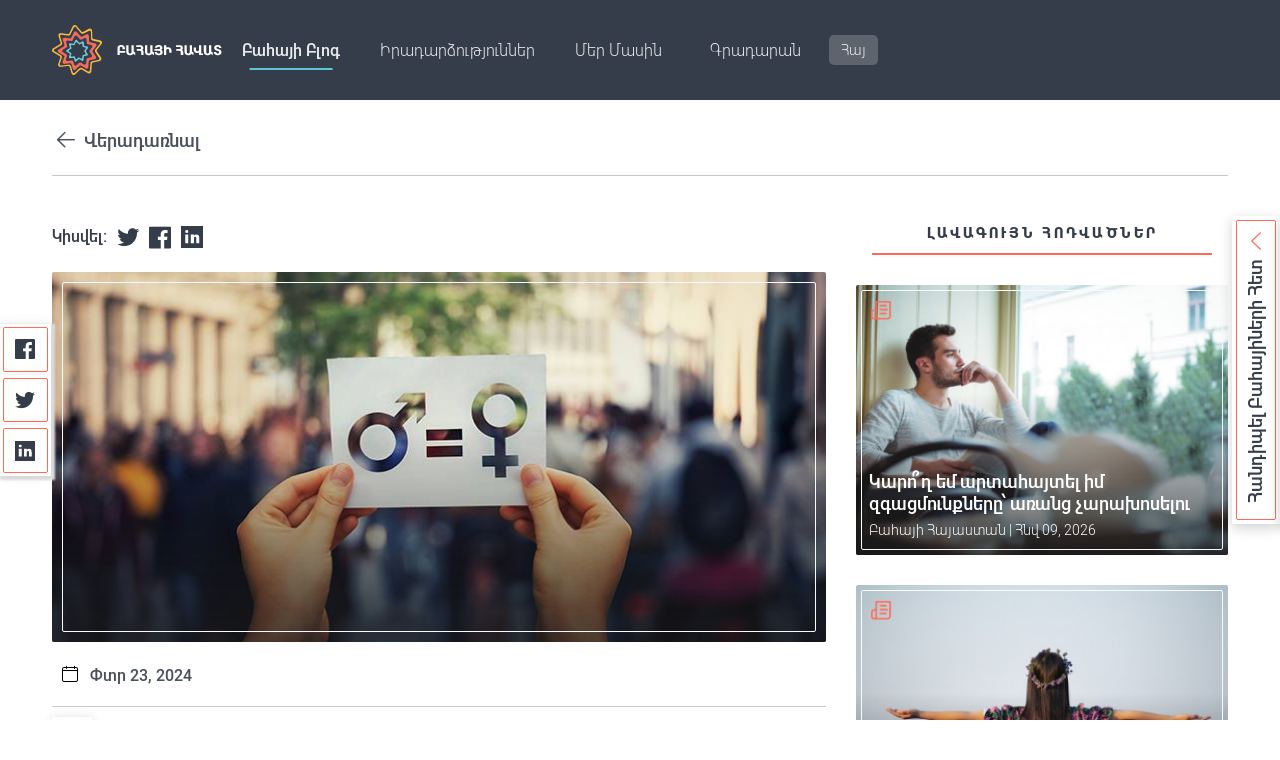

--- FILE ---
content_type: text/html; charset=UTF-8
request_url: https://bahai.am/hy/post/%D5%A5%D6%80%D5%A5%D6%84-%D6%84%D5%A1%D5%B5%D5%AC-%D5%A4%D5%A5%D5%BA%D5%AB-%D5%A3%D5%A5%D5%B6%D5%A4%D5%A5%D6%80%D5%A1%D5%B5%D5%AB%D5%B6-%D5%B0%D5%A1%D5%BE%D5%A1%D5%BD%D5%A1%D6%80%D5%B8%D6%82%D5%A9%D5%B5%D5%B8%D6%82%D5%B6
body_size: 8070
content:
<!DOCTYPE html>
<html lang="en">
<head>
    <meta charset="UTF-8">
    <meta name="HandheldFriendly" content="True"/>
    <meta name="mobile-web-app-capable" content="yes">
    <meta name="MobileOptimized" content="320"/>
    <meta name="viewport" content="width=device-width, initial-scale=1.0">

    <!-- Favicons -->
    <link rel="icon" href="https://bahai.am/assets/static/img/favicons/favicon.ico">
    <!-- Favicons -->
    <link rel="icon" type="image/png" href="https://bahai.am/assets/static/img/favicons/favicon-196x196.png" sizes="196x196">
    <link rel="icon" type="image/png" href="https://bahai.am/assets/static/img/favicons/favicon-160x160.png" sizes="160x160">
    <link rel="icon" type="image/png" href="https://bahai.am/assets/static/img/favicons/favicon-96x96.png" sizes="96x96">
    <link rel="icon" type="image/png" href="https://bahai.am/assets/static/img/favicons/favicon-96x96.png" sizes="16x16">
    <link rel="icon" type="image/png" href="https://bahai.am/assets/static/img/favicons/favicon-96x96.png" sizes="32x32">
    <meta name="msapplication-TileImage" content="https://bahai.am/assets/static/img/favicons/mstile-144x144.png">
    <meta name="msapplication-TileColor" content="#2b5797">

    <!-- apple web app title -->
    <meta name="application-name" content="Bahai Armenia">
    <meta name="apple-mobile-web-app-title" content="Bahai Armenia">
    <meta name="mobile-web-app-capable" content="Bahai Armenia">
    <link rel="apple-touch-icon" sizes="57x57" href="https://bahai.am/assets/static/img/favicons/apple-icon-57x57.png">
    <link rel="apple-touch-icon" sizes="114x114" href="https://bahai.am/assets/static/img/favicons/apple-icon-114x114.png">
    <link rel="apple-touch-icon" sizes="72x72" href="https://bahai.am/assets/static/img/favicons/apple-icon-72x72.png">
    <link rel="apple-touch-icon" sizes="144x144" href="https://bahai.am/assets/static/img/favicons/apple-icon-144x144.png">
    <link rel="apple-touch-icon" sizes="60x60" href="https://bahai.am/assets/static/img/favicons/apple-icon-60x60.png">
    <link rel="apple-touch-icon" sizes="120x120" href="https://bahai.am/assets/static/img/favicons/apple-icon-120x120.png">
    <link rel="apple-touch-icon" sizes="76x76" href="https://bahai.am/assets/static/img/favicons/apple-icon-76x76.png">
    <link rel="apple-touch-icon" sizes="152x152" href="https://bahai.am/assets/static/img/favicons/apple-icon-152x152.png">

    <meta name="csrf-token" content="ylK14Z5NBim5uG0R6pNRfO0iptUC7bAN0vzEnNOu">

    <link rel="stylesheet" href="https://bahai.am/assets/static/css/initial.css">
    <title>Bahai.am - Երեք քայլ դեպի գենդերային հավասարություն</title>
    <meta name="description" content="Կանայք և տղամարդիկ կարող են հասնել իրենց լիարժեք ներուժին միայն այն ժամանակ, երբ երկուսն էլ ունենան հավասար աճի և զարգացման հնարավորություններ:"/>
    <meta property="og:title" content="Bahai.am - Երեք քայլ դեպի գենդերային հավասարություն">
    <meta property="og:description" content="Կանայք և տղամարդիկ կարող են հասնել իրենց լիարժեք ներուժին միայն այն ժամանակ, երբ երկուսն էլ ունենան հավասար աճի և զարգացման հնարավորություններ:">
    <meta property="og:image" content="https://bahai.am/storage/media/post/50SKOZCXyznVqbD00xvtww99W5iabV0vDc7KCYvJ_large_cover.jpg">
    <meta property="og:url" content="https://bahai.am/hy/post/%D5%A5%D6%80%D5%A5%D6%84-%D6%84%D5%A1%D5%B5%D5%AC-%D5%A4%D5%A5%D5%BA%D5%AB-%D5%A3%D5%A5%D5%B6%D5%A4%D5%A5%D6%80%D5%A1%D5%B5%D5%AB%D5%B6-%D5%B0%D5%A1%D5%BE%D5%A1%D5%BD%D5%A1%D6%80%D5%B8%D6%82%D5%A9%D5%B5%D5%B8%D6%82%D5%B6">
    <meta name="twitter:card" content="summary_large_image">
    <meta name="twitter:site" content="@bahai.am">
    <meta name="twitter:title" content="Bahai.am - Երեք քայլ դեպի գենդերային հավասարություն">
    <meta name="twitter:description" content="Կանայք և տղամարդիկ կարող են հասնել իրենց լիարժեք ներուժին միայն այն ժամանակ, երբ երկուսն էլ ունենան հավասար աճի և զարգացման հնարավորություններ:">
    <meta name="twitter:image" content="https://bahai.am/storage/media/post/50SKOZCXyznVqbD00xvtww99W5iabV0vDc7KCYvJ_large_cover.jpg">
    <link rel="stylesheet" href="https://bahai.am/assets/static/css/blog.css">
    <link rel="stylesheet" href="https://bahai.am/assets/static/css/style.css">
    <!-- Google Tag Manager -->
    <script>(function(w,d,s,l,i){w[l]=w[l]||[];w[l].push({'gtm.start':
                new Date().getTime(),event:'gtm.js'});var f=d.getElementsByTagName(s)[0],
            j=d.createElement(s),dl=l!='dataLayer'?'&l='+l:'';j.async=true;j.src=
            'https://www.googletagmanager.com/gtm.js?id='+i+dl;f.parentNode.insertBefore(j,f);
        })(window,document,'script','dataLayer','GTM-P5S5GJJ');</script>
    <!-- End Google Tag Manager -->
</head>

<body class="">
<!-- Google Tag Manager (noscript) -->
<noscript><iframe src="https://www.googletagmanager.com/ns.html?id=GTM-P5S5GJJ"
                  height="0" width="0" style="display:none;visibility:hidden"></iframe></noscript>
<!-- End Google Tag Manager (noscript) -->
<header class="header">
    <div class="container">
        <div class="header__content">
            <div class="header__logo">
                <a href="https://bahai.am/hy/home">
                    <img class="img" src="https://bahai.am/assets/static/img/icons/icon-logo.svg" alt="logo">
                </a>
            </div>
            <div data-drawer-wrapper="mobile-menu" class="header__block">
                <div class="header__search">
                                        <form class="header__search__form">
                        <input type="text" name="search" placeholder="Search" class="header__search__input" value=""/>
                        <button type="submit">
                            <span class="icon icon-search"></span>
                        </button>
                    </form>
                    <button type="button" class="header__search__btn">
                        <span class="icon icon-search-white"></span>
                    </button>
                </div>
                <!-- Todo fix toggle functional-->
                <div class="header__icon "
                     data-toggle="mobile-menu">
                    <span></span>
                </div>
                <div class="mobile-menu"
                     data-drawer data-drawer-name="mobile-menu" data-stop-overflow="true">
                                            <ul class="nav">
                                                                                                                                                                                <li class="nav__item active">
                                            <a href="/hy/blog" class="nav__link">Բահայի բլոգ</a>
                                        </li>
                                                                                                                                                                                                                                                    <li class="nav__item ">
                                            <a href="/hy/events" class="nav__link">Իրադարձություններ</a>
                                        </li>
                                                                                                                                                                    <li class="nav__item header__dropdown">
                                        <a href="javascript:" class="nav__link header__dropdown__toggle jsToggleMenu">
                                            <span>Մեր Մասին</span>
                                            <span class="language-picker__icon"><i class="icon-arrow-bottom"></i></span>
                                        </a>
                                        <div class="header__dropdown__menu jsDropdownMenu">
                                            <div class="header__dropdown__box">
                                                                                                <a class="nav__link" href="/hy/contact">Կապ Մեզ հետ</a>
                                                                                                <a class="nav__link" href="https://bahai.am/hy/category/%D5%B4%D5%A5%D6%80-%D5%BD%D5%AF%D5%A6%D5%A2%D5%B8%D6%82%D5%B6%D6%84%D5%B6%D5%A5%D6%80%D5%A8">Մեր սկզբունքները</a>
                                                                                                <a class="nav__link" href="https://bahai.am/hy/category/%D5%B0%D5%A1%D5%B5%D5%A1%D5%BD%D5%BF%D5%A1%D5%B6%D5%AB-%D5%B0%D5%A1%D5%B4%D5%A1%D5%B5%D5%B6%D6%84">Հայաստանի համայնք</a>
                                                                                            </div>
                                        </div>
                                    </li>
                                                                                                                                <li class="nav__item header__dropdown">
                                        <a href="javascript:" class="nav__link header__dropdown__toggle jsToggleMenu">
                                            <span>Գրադարան</span>
                                            <span class="language-picker__icon"><i class="icon-arrow-bottom"></i></span>
                                        </a>
                                        <div class="header__dropdown__menu jsDropdownMenu">
                                            <div class="header__dropdown__box">
                                                                                                <a class="nav__link" href="https://bahai.am/library">Էլ․ գրադարան</a>
                                                                                                <a class="nav__link" href="https://bahai.am/hy/audio-library">Աուդիո գրադարան</a>
                                                                                            </div>
                                        </div>
                                    </li>
                                                                                    </ul>
                    
                    <div class="language-picker"
                         data-drawer-wrapper="language-picker">
                        <div class="language-picker__current"
                             data-toggle="language-picker" data-action="toggle">
                                                                                                                                                                
                                            <span class="language__mobile">Հայերեն</span>
                                            <span class="language__desktop">Հայ</span>
                                        
                                                                                         </div>
                                            </div>
                </div>
            </div>
        </div>
    </div>
</header>

<div class="meet">

    <div class="meet-toggle">
        <div class="meet-toggle-inner">
            <span class="meet-toggle-title">Հանդիպել Բահայիների Հետ</span>
            <span class="icon icon-left-arrow-red"></span>
        </div>
    </div>

    <div class="banner-subscribe">
        <div class="banner-subscribe-wrap">
            <span class="icon icon-left-arrow-red"></span>
            <h4 class="banner-subscribe-title">
                Հանդիպել Բահայիների Հետ
            </h4>
            <p class="banner-subscribe-text">
                Հրավիրում ենք միասին սրճելու և զրուցելու:
            </p>
            <div class="banner-subscribe-form">
                <input data-toggle="pop-up" data-action="open" class="form__btn btn btn_default" type="submit"
                       value="ԼՐԱՑՆԵԼ ՀԱՅՏ">
            </div>
        </div>
    </div>

</div>
<div class="pop-up meet-form" data-drawer-wrapper="pop-up">
    <div class="pop-up__wrapper" data-drawer data-drawer-name="pop-up" data-stop-overflow="true">
        <div class="pop-up__header">
            <div class="pop-up__title meet-form__title">
                Լրացնել հայտը Բահայների հետ հանդիպելու համար
            </div>

            <div class="close__btn" data-toggle="pop-up" data-action="close">
                <span class="icon icon-close"></span>
            </div>
        </div>

        <div class="pop-up__content">
            <div class="">
                <div class="meet-form__subtitle">Խնդրում ենք նշել հանդիպման նպատակը և այլ լրացուցիչ տվյալներ</div>
                    <form class="form" data-form action="https://bahai.am/hy/becomeBahai/store" disable-errors-details="yes" show-common-error="yes">
                        <div class="grid">
                            <div class="grid__item one-all tab__one-half form-left">
                                <div class="form__control" data-form-input>
                                    <input class="form__input" type="text" data-type="name" id="name">
                                    <label class="" for="name">Անուն Ազգանուն*</label>
                                    <p class="note-wrapper" data-note></p>
                                </div>

                                <div class="form__control" data-form-input>
                                    <input class="form__input" type="email" data-type="email" id="email">
                                    <label class="" for="email">Էլ. հասցե*</label>
                                    <p class="note-wrapper" data-note></p>
                                </div>

                                <div class="form__control" data-form-input>
                                    <input class="form__input" type="text" data-type="phone" id="phone">
                                    <label class="" for="phone">Հեռախոսահամար*</label>
                                    <p class="note-wrapper" data-note></p>
                                </div>

                            </div>
                            <div class="grid__item one-all tab__one-half form-right">
                                <div class="form__control" data-form-input>

                                    <textarea class="form__input" id="comment" data-type="text"></textarea>
                                    <label class="" for="comment">Մեկնաբանություն*</label>

                                    <p class="note-wrapper" data-note></p>
                                </div>
                            </div>
                        </div>

                        <p class="form__note" data-form-note>Բոլոր “*”-ով դաշտերը պարտադիր են</p>
                        <p class="errors" style="display:none"></p>


                        <div class="form__submit">
                            <input class="form__btn btn btn_default no-disable" type="submit"
                                   value="Հաստատել">
                        </div>


                    </form>
                </div>
            </div>
        </div>
</div>

    <div class="follow follow--fixed">
        <div class="follow__media">
            <div class="follow__media__item">
                    <a href="https://www.facebook.com/sharer/sharer.php?u=https://bahai.am/hy/post/%D5%A5%D6%80%D5%A5%D6%84-%D6%84%D5%A1%D5%B5%D5%AC-%D5%A4%D5%A5%D5%BA%D5%AB-%D5%A3%D5%A5%D5%B6%D5%A4%D5%A5%D6%80%D5%A1%D5%B5%D5%AB%D5%B6-%D5%B0%D5%A1%D5%BE%D5%A1%D5%BD%D5%A1%D6%80%D5%B8%D6%82%D5%A9%D5%B5%D5%B8%D6%82%D5%B6" aria-label="Facebook" target="_blank" class="follow__media__item-wrapper"><span
                            class="icon icon-facebook"></span></a>
            </div>
            <div class="follow__media__item">
                    <a href="https://twitter.com/intent/tweet?text=Երեք քայլ դեպի գենդերային հավասարություն&url=https://bahai.am/hy/post/%D5%A5%D6%80%D5%A5%D6%84-%D6%84%D5%A1%D5%B5%D5%AC-%D5%A4%D5%A5%D5%BA%D5%AB-%D5%A3%D5%A5%D5%B6%D5%A4%D5%A5%D6%80%D5%A1%D5%B5%D5%AB%D5%B6-%D5%B0%D5%A1%D5%BE%D5%A1%D5%BD%D5%A1%D6%80%D5%B8%D6%82%D5%A9%D5%B5%D5%B8%D6%82%D5%B6" aria-label="Twitter" target="_blank" class="follow__media__item-wrapper"><span
                            class="icon icon-twitter"></span></a>
            </div>
             <div class="follow__media__item">
                    <a href="https://www.linkedin.com/shareArticle?mini=true&url=https://bahai.am/hy/post/%D5%A5%D6%80%D5%A5%D6%84-%D6%84%D5%A1%D5%B5%D5%AC-%D5%A4%D5%A5%D5%BA%D5%AB-%D5%A3%D5%A5%D5%B6%D5%A4%D5%A5%D6%80%D5%A1%D5%B5%D5%AB%D5%B6-%D5%B0%D5%A1%D5%BE%D5%A1%D5%BD%D5%A1%D6%80%D5%B8%D6%82%D5%A9%D5%B5%D5%B8%D6%82%D5%B6" aria-label="Linkedin" target="_blank" class="follow__media__item-wrapper"><span
                        class="icon icon-linkedin"></span></a>
                </div>
        </div>
    </div>

    <div class="theme-page blog__single ">
        <div class="container">
            <div class="blog__btn-back">
                <a href="" class="btn btn_back">
                    <span class="icon icon-next icon_arrow-left-dark"></span>
                    <span>Վերադառնալ</span>
                </a>
            </div>
            <div class="grid home-container  blog-container">
                <div class="grid__item one-all desk__two-third">
                    <div class="home-post grid">
                        <div class="home-post__single grid__item one-all">

                            <div class="follow follow--icons blog-follow">
                                <div class="follow__media">
                                    <div class="follow__title">Կիսվել:</div>
                                    <div class="follow__media__item">
                                        <a href="https://twitter.com/intent/tweet?text=Երեք քայլ դեպի գենդերային հավասարություն&url=https://bahai.am/hy/post/%D5%A5%D6%80%D5%A5%D6%84-%D6%84%D5%A1%D5%B5%D5%AC-%D5%A4%D5%A5%D5%BA%D5%AB-%D5%A3%D5%A5%D5%B6%D5%A4%D5%A5%D6%80%D5%A1%D5%B5%D5%AB%D5%B6-%D5%B0%D5%A1%D5%BE%D5%A1%D5%BD%D5%A1%D6%80%D5%B8%D6%82%D5%A9%D5%B5%D5%B8%D6%82%D5%B6"
                                           target="_blank" class="follow__media__item-wrapper"><span class="icon icon-twitter"></span></a>
                                    </div>
                                    <div class="follow__media__item">
                                        <a href="https://www.facebook.com/sharer/sharer.php?u=https://bahai.am/hy/post/%D5%A5%D6%80%D5%A5%D6%84-%D6%84%D5%A1%D5%B5%D5%AC-%D5%A4%D5%A5%D5%BA%D5%AB-%D5%A3%D5%A5%D5%B6%D5%A4%D5%A5%D6%80%D5%A1%D5%B5%D5%AB%D5%B6-%D5%B0%D5%A1%D5%BE%D5%A1%D5%BD%D5%A1%D6%80%D5%B8%D6%82%D5%A9%D5%B5%D5%B8%D6%82%D5%B6"
                                           target="_blank" class="follow__media__item-wrapper"><span class="icon icon-facebook"></span></a>
                                    </div>
                                    <div class="follow__media__item">
                                        <a href="https://www.linkedin.com/shareArticle?mini=true&url=https://bahai.am/hy/post/%D5%A5%D6%80%D5%A5%D6%84-%D6%84%D5%A1%D5%B5%D5%AC-%D5%A4%D5%A5%D5%BA%D5%AB-%D5%A3%D5%A5%D5%B6%D5%A4%D5%A5%D6%80%D5%A1%D5%B5%D5%AB%D5%B6-%D5%B0%D5%A1%D5%BE%D5%A1%D5%BD%D5%A1%D6%80%D5%B8%D6%82%D5%A9%D5%B5%D5%B8%D6%82%D5%B6"
                                           target="_blank" class="follow__media__item-wrapper"><span class="icon icon-linkedin"></span></a>
                                    </div>
                                </div>
                            </div>

                                                            <div class="post-item">
                                    <div class="post-item__img">
                                        <img src="https://bahai.am/storage/media/post/50SKOZCXyznVqbD00xvtww99W5iabV0vDc7KCYvJ_large_cover.jpg" alt="Երեք քայլ դեպի գենդերային հավասարություն">
                                    </div>
                                    <div class="post-item__wrapper"></div>
                                </div>
                            
                            
                            <div class="blog__single__content">
                                <div class="blog__single__info">
                                                                        <div class="blog__single__date">
                                        <span class="icon icon-calendar icon_calendar"></span>
                                        <span class="post-date">Փտր 23, 2024</span>
                                    </div>
                                </div>

                                <div class="blog__single__content">
                                    <div class="blog__single__content__header">
                                                                                                                                                                                                                                                                <div class="blog__single__icon">
                                            <img src="https://bahai.am/storage/media/category/u6pIGj09pKg1ifAUY1xPuhW953QR6BtVIUrbDiBC_featured.png"
                                                 alt="Հոդվածներ">
                                        </div>
                                        <h1 class="blog__single__title">
                                            Երեք քայլ դեպի գենդերային հավասարություն
                                        </h1>
                                    </div>

                                    <div class="blog__single__text">
                                        <p><p>Գենդերը վերաբերում է այն ընկալումներին, զգացմունքներին և վարքին, որը տվյալ հասարակությունն ասոցացնում է անձի կենսաբանական սեռի հետ: Այլ կերպ ասած, գենդերը սոցիալապես ամրագրված, այսինքն` հասարակության մեջ ընդունելի վարքն է, որը վերագրվում է կանանց և տղամարդկանց։ Շատ մեծ ուրախություն է, երբ գիտակցում ենք մեր լիարժեք ներուժը անկախ սեռից։ Այսօր մեր հասարակությունում կրթության և տեխնոլոգիական նվաճումների շնորհիվ տղամարդկանց և կանանց երբեմնի ավանդական դերերն արագորեն փոխվում և զարգանում են: Աշխարհի շատ մասերում&nbsp; կանայք այսօր ավելի շատ հնարավորություններ ունեն, քան երբևէ, բայց դեռ շատ աշխատանք կա անելու, մինչ մենք իսկապես կկարողանանք ասել, որ հասել ենք լիարժեք հավասարության: Բահայի ուսմունքները կոչ են անում մեզ բոլորիս աշխատել հանուն այս կարևոր գործի.</p>

<p>&nbsp;</p>

<blockquote>
<p><em>Իմացե՛ք, &hellip; որ&hellip;&nbsp; կանայք համարվում են նույնը, ինչ տղամարդիկ, և Աստված ստեղծել է ամբողջ մարդկությունը Իր կերպարով ու նմանությամբ։ ԻՆչպես&nbsp; տղամարդիկ, այնպես կանայք արտացոլում են Նրա անուններն ու հատկությունները և հոգևոր տեսանկյունից նրանց միջև տարբերություն չկա:&nbsp; (Աբդուլ Բահա)</em></p>
</blockquote>

<p>&nbsp;</p>

<p>Սխալ կլիներ պնդել, որ գենդերային հավասարության հարցը բացառապես կանանց խնդիրն է: Տղամարդիկ ևս ավանդական դերերը վերաիմաստավորելու և սեքսիզմի խնդիրը հաղթահարելու հնարավորության կարիք ունեն: Քանի որ սեքսիզմը խոչընդոտում է յուրաքանչյուրիս զարգացմանը:</p>

<p>&nbsp;</p>

<blockquote>
<p><em>Կինը պետք է պայքարի կատարելության ավելի բարձր մակարդակի հասնելու, տղամարդկանց հետ բոլոր առումներով հավասար դառնալու, առաջ գնալու համար&hellip; որպեսզի տղամարդիկ ստիպված լինեն ընդունել ունակությունների և հմտությունների առումով իրենց հավասարությունը:</em></p>

<p><em>Աստծո Ողորմածությունը յուրաքանչյուրի համար է և ուժ է տալիս առաջընթացին: Երբ տղամարդիկ ճանաչեն կանանց հավասարությունը, նրանք ստիպված չեն լինի պայքարել իրենց իրավունքների համար:&nbsp;(Աբդուլ-Բահա)</em></p>
</blockquote>

<p>&nbsp;</p>

<p>Բահայի հավատը սովորեցնում է, որ կանայք և տղամարդիկ կարող են հասնել իրենց լիարժեք ներուժին միայն այն ժամանակ, երբ երկուսն էլ ունենան հավասար աճի և զարգացման հնարավորություններ: Ըստ բահայի ուսմունքների, եթե ծնողների հնարավորությունը ներում է կրթության տալ միայն մեկ զավակին, ապա պետք է տալ դստերը, քանի որ հետագայում դառնալով մայրեր, նրանք են ստանձնում հասարակության առաջնային դաստիրակների կարևոր դերը։ Աստծո աչքերում չկա ավելի բարձր կամ ցածր սեռ։ Աստված հոգին գնահատում է միայն իր որակների և բնույթի համաձայն, ոչ թե ըստ սեռի:&nbsp; Այսպիսով կանանց և տղամարդկանց միջև ներդաշնակության հասնելու համար առանձնացվում են հետևյալ երեք քայլերը.</p>

<p>&nbsp;</p>

<p>1) Գենդերային կարծրատիպերի մշտաբար արմատախիլ &nbsp;անում</p>

<p>2) Նկատելի առաջխաղաղացում աշխարհում արդարության հաստատման գործում</p>

<p>3) Տղամարդկանց և կանանց միջև հավասարություն</p>

<p>&nbsp;</p>

<p>Չնայած այդ նպատակներին հասնելը դյուրին չէ, դրան կարող ենք հասնել ինչպես անհատական, այնպես էլ համատեղ ջանքերով։</p>

<p>&nbsp;</p>

<blockquote>
<p><em>Բազմազանությունը մարդկային ընտանիքում պետք է լինի սիրո և ներդաշնակության պատճառ, ճիշտ այնպես, ինչպես երաժշտության մեջ, որտեղ տարբեր նոտաներ խառնվում են իրար և ստեղծում կատարյալ ակորդ:&nbsp;(Աբդուլ Բահա)</em></p>
</blockquote>

<p>&nbsp;</p>

<p>Անհատի համար տգիտության փոխարինումը ըմբռնմամբ, հանդուրժողականությամբ, հարգանքով և հակառակ սեռի արժեվորմամբ փոխարինելը նշանակում է կործանարար վերաբերմունքի փոփոխությունը, ինչը խանգարում է երկու սեռերին ընդունել դիմացինի առավելությունները:</p>

<p>&nbsp;</p>

<p>Մեզանից շատերի համար այս գործընթացը բարդ և ամբողջ կյանքում շարունակվող գործընթաց է: Բարեբախտաբար, մեր տեսակետները կարող են փոփոխվել և ճշգրտվել, երբ մենք հասկանանք, թե ինչպես է Աստված նայում գենդերի խնդրին։ Բահայի գրվածքներում ասվում է, որ&nbsp; կանայք և տղամարդիկ միշտ եղել են և կմնան հավասար Աստծո աչքում։ Աստծո Լույսի Արշալույսը նույն պայծառությամբ է ճառագում բոլորի վրա:</p>

<p>&nbsp;</p>

<p>Ընդհանուր առմամբ մարդկության և հատկապես տղամարդկանց համար գենդերային գերազանցության ցանկացած խնդիր հաղթահարելու շարունակական գործընթացը պահանջում է համբերություն և կայուն ջանք, որտեղ յուրաքանչյուրս ունենք մեր անձնական պատասխանատվությունը։</p>
                                        </p>
                                    </div>


                                    <div class="blog__single__author">
                                        <div class="blog-author">
                                            <div class="blog-author__image">
                                                <img
                                                    src=" /storage/user-profile/5W0UUgBCDQIvBP2PjiunsdxAWXZnXwF8pkY7fkyF.png "
                                                    alt="author">
                                            </div>

                                            <div class="blog-author__text">
                                                <a href="https://bahai.am/hy/author/bahai-armenia/bio" class="blog-author__title">
                                                    <!-- Նյութի Հեղինակ՝ -->
                                                    Նյութի հեղինակ
                                                    <span class="icon icon-next"></span>
                                                </a>
                                                <div class="blog-author__name">
                                                    <!-- Բահայի Հայաստան -->
                                                    Բահայի Հայաստան թիմ
                                                </div>
                                            </div>
                                        </div>
                                    </div>

                                </div>
                            </div>
                        </div>
                        
                        <div class="follow follow--mobile blog-follow">
                            <div class="follow__media">
                                <div class="follow__title">Կիսվել:</div>
                                <div class="follow__media__item">
                                    <a href="https://twitter.com/intent/tweet?text=Երեք քայլ դեպի գենդերային հավասարություն&url=https://bahai.am/hy/post/%D5%A5%D6%80%D5%A5%D6%84-%D6%84%D5%A1%D5%B5%D5%AC-%D5%A4%D5%A5%D5%BA%D5%AB-%D5%A3%D5%A5%D5%B6%D5%A4%D5%A5%D6%80%D5%A1%D5%B5%D5%AB%D5%B6-%D5%B0%D5%A1%D5%BE%D5%A1%D5%BD%D5%A1%D6%80%D5%B8%D6%82%D5%A9%D5%B5%D5%B8%D6%82%D5%B6"
                                       target="_blank" class="follow__media__item-wrapper"><span class="icon icon-twitter"></span></a>
                                </div>
                                <div class="follow__media__item">
                                    <a href="https://www.facebook.com/sharer/sharer.php?u=https://bahai.am/hy/post/%D5%A5%D6%80%D5%A5%D6%84-%D6%84%D5%A1%D5%B5%D5%AC-%D5%A4%D5%A5%D5%BA%D5%AB-%D5%A3%D5%A5%D5%B6%D5%A4%D5%A5%D6%80%D5%A1%D5%B5%D5%AB%D5%B6-%D5%B0%D5%A1%D5%BE%D5%A1%D5%BD%D5%A1%D6%80%D5%B8%D6%82%D5%A9%D5%B5%D5%B8%D6%82%D5%B6"
                                       target="_blank" class="follow__media__item-wrapper"><span class="icon icon-facebook"></span></a>
                                </div>
                                <div class="follow__media__item">
                                    <a href="https://www.linkedin.com/shareArticle?mini=true&url=https://bahai.am/hy/post/%D5%A5%D6%80%D5%A5%D6%84-%D6%84%D5%A1%D5%B5%D5%AC-%D5%A4%D5%A5%D5%BA%D5%AB-%D5%A3%D5%A5%D5%B6%D5%A4%D5%A5%D6%80%D5%A1%D5%B5%D5%AB%D5%B6-%D5%B0%D5%A1%D5%BE%D5%A1%D5%BD%D5%A1%D6%80%D5%B8%D6%82%D5%A9%D5%B5%D5%B8%D6%82%D5%B6"
                                       target="_blank" class="follow__media__item-wrapper"><span class="icon icon-linkedin"></span></a>
                                </div>
                            </div>
                        </div>

                    </div>
                </div>

                <div class="grid__item one-all desk__one-third">
                    <div class="home-info grid">
                        <div class="grid__item one-all">
                            <!--
                            <div class="subscribe _event">
                                <div class="subscribe__wrapper">
                                    <div class="subscribe__content">
                                        <div class="subscribe__title">Հանդիպել Բահայիների Հետ</div>
                                        <div
                                            class="subscribe__subtitle">Հրավիրում ենք միասին սրճելու և զրուցելու:</div>
                                        <div class="subscribe__form">
                                            <input data-toggle="pop-up" data-action="open"
                                                   class="form__btn btn btn_default"
                                                   type="submit" value="ԼՐԱՑՆԵԼ ՀԱՅՏ">
                                        </div>
                                    </div>
                                </div>
                            </div>
                            -->
                                                            <div class="home-events">
                                    <div class="home-events__title">Լավագույն Հոդվածներ</div>
                                    <div class="home-events__title-underline"></div>
                                    <div class="grid single-blog-posts">
                                                                                    <div
                                                class="grid__item one-all tab__one-half desk__one-all single-blog-post">
                                                <div class="post-item">
                                                    <a href="https://bahai.am/hy/post/%D5%AF%D5%A1%D6%80%D5%B8%D5%B2-%D5%A5%D5%B4-%D5%A1%D6%80%D5%BF%D5%A1%D5%B0%D5%A1%D5%B5%D5%BF%D5%A5%D5%AC-%D5%AB%D5%B4-%D5%A6%D5%A3%D5%A1%D6%81%D5%B4%D5%B8%D6%82%D5%B6%D6%84%D5%B6%D5%A5%D6%80%D5%A8-%D5%A1%D5%BC%D5%A1%D5%B6%D6%81-%D5%B9%D5%A1%D6%80%D5%A1%D5%AD%D5%B8%D5%BD%D5%A5%D5%AC%D5%B8%D6%82">
                                                        <div class="post-item__img">
                                                            <img
                                                                src="https://bahai.am/storage/media/post/vnNgFftTNhgvptEPjLqdEJta3o47M2RXKhXWRq6I_small_cover.jpg"
                                                                alt="post">
                                                        </div>
                                                        <div class="post-item__wrapper">
                                                            <div class="post-item__icon">
                                                                <img
                                                                    src="https://bahai.am/storage/media/category/u6pIGj09pKg1ifAUY1xPuhW953QR6BtVIUrbDiBC_featured.png"
                                                                    alt="news">
                                                            </div>
                                                            <div class="post-item__text">
                                                                <div class="post-item__title">
                                                                    Կարո՞ղ եմ արտահայտել իմ զգացմունքները՝ առանց չարախոսելու
                                                                </div>

                                                                <div class="post-item__date">
                                                                                                                                        <span
                                                                        class="post-author">Բահայի Հայաստան <span> | </span></span>
                                                                    <span
                                                                        class="post-date">Հնվ 09, 2026</span>
                                                                </div>
                                                            </div>
                                                        </div>
                                                    </a>
                                                </div>
                                            </div>
                                                                                    <div
                                                class="grid__item one-all tab__one-half desk__one-all single-blog-post">
                                                <div class="post-item">
                                                    <a href="https://bahai.am/hy/post/%D5%B4%D5%A5%D6%80-%D5%A1%D5%B7%D5%AD%D5%A1%D6%80%D5%B0%D5%A8-%D6%83%D5%B8%D5%AD%D5%A5%D5%AC%D5%B6-%D5%A1%D5%B5%D5%AC%D6%87%D5%BD-%D5%A1%D5%B6%D5%B0%D5%B8%D6%82%D5%B5%D5%BD-%D5%A5%D6%80%D5%A1%D5%A6%D5%A1%D5%B6%D6%84-%D5%B9%D5%A7">
                                                        <div class="post-item__img">
                                                            <img
                                                                src="https://bahai.am/storage/media/post/99IGAURjIOAzVuBEoOfBOLC08czoJEjDJuQKdu3Y_small_cover.jpg"
                                                                alt="post">
                                                        </div>
                                                        <div class="post-item__wrapper">
                                                            <div class="post-item__icon">
                                                                <img
                                                                    src="https://bahai.am/storage/media/category/u6pIGj09pKg1ifAUY1xPuhW953QR6BtVIUrbDiBC_featured.png"
                                                                    alt="news">
                                                            </div>
                                                            <div class="post-item__text">
                                                                <div class="post-item__title">
                                                                    Մեր աշխարհը փոխելն այլևս անհույս երազանք չէ
                                                                </div>

                                                                <div class="post-item__date">
                                                                                                                                        <span
                                                                        class="post-author">Բահայի Հայաստան <span> | </span></span>
                                                                    <span
                                                                        class="post-date">Հնս 10, 2025</span>
                                                                </div>
                                                            </div>
                                                        </div>
                                                    </a>
                                                </div>
                                            </div>
                                                                                    <div
                                                class="grid__item one-all tab__one-half desk__one-all single-blog-post">
                                                <div class="post-item">
                                                    <a href="https://bahai.am/hy/post/%D5%A1%D5%BC%D5%B6%D5%A1%D5%AF%D5%A1%D5%B6%D5%B8%D6%82%D5%A9%D5%B5%D5%B8%D6%82%D5%B6-%D5%BF%D5%B2%D5%A1%D5%B4%D5%A1%D6%80%D5%A4%D5%AB%D5%AF-%D5%A2%D5%B6%D5%B8%D6%82%D5%A9%D5%B5%D5%A1%D5%B6-%D5%AF%D5%B8%D5%B2%D5%B4%D5%AB%D6%81-%D5%BC%D5%A1%D5%A6%D5%B4%D5%A1%D5%BF%D5%A5%D5%B6%D5%B9-%D5%A5%D5%B6-%D5%BD%D5%BF%D5%A5%D5%B2%D5%AE%D5%BE%D5%A1%D5%AE">
                                                        <div class="post-item__img">
                                                            <img
                                                                src="https://bahai.am/storage/media/post/KBvBigWDNHtV14urXjwyA0Jo9tMdT7j8xpzSX9KH_small_cover.jpg"
                                                                alt="post">
                                                        </div>
                                                        <div class="post-item__wrapper">
                                                            <div class="post-item__icon">
                                                                <img
                                                                    src="https://bahai.am/storage/media/category/u6pIGj09pKg1ifAUY1xPuhW953QR6BtVIUrbDiBC_featured.png"
                                                                    alt="news">
                                                            </div>
                                                            <div class="post-item__text">
                                                                <div class="post-item__title">
                                                                    Առնականություն. տղամարդիկ բնության կողմից ռազմատե՞նչ են ստեղծված
                                                                </div>

                                                                <div class="post-item__date">
                                                                                                                                        <span
                                                                        class="post-author">Բահայի Հայաստան <span> | </span></span>
                                                                    <span
                                                                        class="post-date">Ապր 24, 2024</span>
                                                                </div>
                                                            </div>
                                                        </div>
                                                    </a>
                                                </div>
                                            </div>
                                                                            </div>
                                </div>
                                                    </div>
                    </div>
                </div>
            </div>
        </div>
    </div>

<footer>
    <div class="theme-footer">

        <div class="theme-footer__overly-image"></div>

        <div class="container">
            <div class="theme-footer__content">

                <div class="footer-logo__wrapper">
                    <a href="/">
                        <img class="footer-logo__img" src="https://bahai.am/assets/static/img/icons/icon-logo.svg"
                             alt="logo">
                    </a>
                </div>

                <div class="footer-nav__wrapper">
                                                                                                                                <ul class="footer-nav">
                                                                                                                <li class="footer-nav__item"><a href="/hy"
                                                                        class="footer-nav__link">Գլխավոր</a>
                                        </li>
                                                                                                                                                                                                                                    <li class="footer-nav__item"><a
                                                href="https://bahai.am/hy/category/%D5%B0%D5%A1%D5%B5%D5%A1%D5%BD%D5%BF%D5%A1%D5%B6%D5%AB-%D5%B0%D5%A1%D5%B4%D5%A1%D5%B5%D5%B6%D6%84"
                                                class="footer-nav__link">Հայաստանի համայնք</a></li>
                                                                                                                                                                                                                                    <li class="footer-nav__item"><a href="/hy/events"
                                                                        class="footer-nav__link">Իրադարձություններ</a>
                                        </li>
                                                                                                        </ul>
                                                                                                                                            <ul class="footer-nav">
                                                                                                                <li class="footer-nav__item"><a href="/hy/blog"
                                                                        class="footer-nav__link">Բահայի բլոգ</a>
                                        </li>
                                                                                                                                                                                                                                    <li class="footer-nav__item"><a href="https://bahai.am/library"
                                                                        class="footer-nav__link">Բահայի Գրադարան</a>
                                        </li>
                                                                                                                                                                                                                                    <li class="footer-nav__item"><a href="/hy/օգտատիրոջ-համաձայնագիր"
                                                                        class="footer-nav__link">Օգտատիրոջ համաձայնագիր</a>
                                        </li>
                                                                                                        </ul>
                                                                                                                        <div class="footer-nav footer-nav__contacts">
                        <div class="follow__media">
                            <div class="follow__media__item">
                                <div class="follow__media__item-wrapper">
                                    <a href="https://www.facebook.com/Bah%C3%A1%C3%AD-Blogam-106589534374404" aria-label="Facebook"
                                       target="_blank"><span
                                            class="icon icon-facebook"></span></a>
                                </div>
                            </div>
                            <div class="follow__media__item">
                                <div class="follow__media__item-wrapper">
                                    <a href="https://www.instagram.com/bahai.am/"
                                       aria-label="Instagram" target="_blank"><span
                                            class="icon icon-instagram"></span></a>
                                </div>
                            </div>
                            <div class="follow__media__item">
                                <div class="follow__media__item-wrapper">
                                    <a href="https://www.youtube.com/channel/UC_otOCaUy0TTZhcrBZIx3nw" aria-label="Youtube"
                                       target="_blank"><span class="icon icon-youtube"></span></a>
                                </div>
                            </div>
                            <div class="follow__media__item">
                                <div class="follow__media__item-wrapper">
                                    <a href="https://anchor.fm/bahaiam" aria-label="Anchor"
                                       target="_blank"><span class="icon icon-anchor"></span></a>
                                </div>
                            </div>
                        </div>
                                                    <ul class="footer-nav ">
                                <li class="footer-nav__item">
                                    <a href="mailto: armeniabahai@gmail.com">
                                        <span class="icon icon-mail icon_at-light"></span>
                                        <span class="footer-nav__link">armeniabahai@gmail.com</span>
                                    </a>
                                </li>
                            </ul>
                                            </div>


                </div>

                <div class="footer-copyright">
                    <p class="footer-copyright__text">© 2026 All rights reserved</p>
                </div>
            </div>
        </div>

    </div>
</footer>

<script src="https://bahai.am/assets/static/libs/js/jquery.min.js" defer></script>
<script src="https://bahai.am/assets/static/js/main.js" defer></script>
<script src="https://bahai.am/assets/static/libs/js/slick.min.js" defer></script>
    <script src="https://bahai.am/js/post.js" defer></script>

</body>

</html>







--- FILE ---
content_type: text/css
request_url: https://bahai.am/assets/static/css/style.css
body_size: 15133
content:
html,body,div,span,applet,object,iframe,h1,h2,h3,h4,h5,h6,p,blockquote,pre,a,abbr,acronym,address,big,cite,code,del,dfn,em,img,ins,kbd,q,s,samp,small,strike,strong,sub,sup,tt,var,b,u,i,center,dl,dt,dd,ol,ul,li,fieldset,form,label,legend,table,caption,tbody,tfoot,thead,tr,th,td,article,aside,canvas,details,embed,figure,figcaption,footer,header,hgroup,menu,nav,output,ruby,section,summary,time,mark,audio,video{margin:0;padding:0;border:0;font-size:100%;font:inherit;vertical-align:baseline}article,aside,details,figcaption,figure,footer,header,hgroup,menu,nav,section{display:block}body{line-height:1}ol,ul{list-style:none}blockquote,q{quotes:none}blockquote:before,blockquote:after,q:before,q:after{content:'';content:none}table{border-collapse:collapse;border-spacing:0}b,strong{font-weight:bold}dfn,cite,em,i{font-style:italic}*{margin:0;padding:0}html,body{height:100%}input::-webkit-outer-spin-button,input::-webkit-inner-spin-button{-webkit-appearance:none;margin:0}@font-face{font-family:"Mardoto";src:url("../fonts/mardoto/ttf/Mardoto-Thin.ttf") format("ttf"),url("../fonts/mardoto/woff/Mardoto-Thin.woff2") format("woff2");font-weight:100;font-style:normal}@font-face{font-family:"Mardoto";src:url("../fonts/mardoto/ttf/Mardoto-ThinItalic.ttf") format("ttf"),url("../fonts/mardoto/woff/Mardoto-ThinItalic.woff2") format("woff2");font-weight:100;font-style:italic}@font-face{font-family:"Mardoto";src:url("../fonts/mardoto/ttf/Mardoto-Light.ttf") format("ttf"),url("../fonts/mardoto/woff/Mardoto-Light.woff2") format("woff2");font-weight:300;font-style:normal}@font-face{font-family:"Mardoto";src:url("../fonts/mardoto/ttf/Mardoto-LightItalic.ttf") format("ttf"),url("../fonts/mardoto/woff/Mardoto-LightItalic.woff2") format("woff2");font-weight:300;font-style:italic}@font-face{font-family:"Mardoto";src:url("../fonts/mardoto/ttf/Mardoto-Regular.ttf") format("ttf"),url("../fonts/mardoto/woff/Mardoto-Regular.woff2") format("woff2");font-weight:400;font-style:normal}@font-face{font-family:"Mardoto";src:url("../fonts/mardoto/ttf/Mardoto-Italic.ttf") format("ttf"),url("../fonts/mardoto/woff/Mardoto-Italic.woff2") format("woff2");font-weight:400;font-style:italic}@font-face{font-family:"Mardoto";src:url("../fonts/mardoto/ttf/Mardoto-Medium.ttf") format("ttf"),url("../fonts/mardoto/woff/Mardoto-Medium.woff2") format("woff2");font-weight:normal;font-style:normal}@font-face{font-family:"Mardoto";src:url("../fonts/mardoto/ttf/Mardoto-MediumItalic.ttf") format("ttf"),url("../fonts/mardoto/woff/Mardoto-MediumItalic.woff2") format("woff2");font-weight:normal;font-style:italic}@font-face{font-family:"Mardoto";src:url("../fonts/mardoto/ttf/Mardoto-Bold.ttf") format("ttf"),url("../fonts/mardoto/woff/Mardoto-Bold.woff2") format("woff2");font-weight:700;font-style:normal}@font-face{font-family:"Mardoto";src:url("../fonts/mardoto/ttf/Mardoto-BoldItalic.ttf") format("ttf"),url("../fonts/mardoto/woff/Mardoto-BoldItalic.woff2") format("woff2");font-weight:700;font-style:italic}@font-face{font-family:"Mardoto";src:url("../fonts/mardoto/ttf/Mardoto-Black.ttf") format("ttf"),url("../fonts/mardoto/woff/Mardoto-Black.woff2") format("woff2");font-weight:900;font-style:normal}@font-face{font-family:"Mardoto";src:url("../fonts/mardoto/ttf/Mardoto-Blacktalic.ttf") format("ttf"),url("../fonts/mardoto/woff/Mardoto-BlackItalic.woff2") format("woff2");font-weight:900;font-style:italic}.d-inline{display:inline-block}.m-5{margin:5px}.m-10{margin:10px}.m-t-0{margin-top:0}.m-t-5{margin-top:5px}.m-t-10{margin-top:10px}.m-t-15{margin-top:15px}.m-t-20{margin-top:20px}.m-b-0{margin-bottom:0}.m-b-5{margin-bottom:5px}.m-b-10{margin-bottom:10px}.m-b-15{margin-bottom:15px}.m-b-20{margin-bottom:20px}.m-r-6{margin-right:6px}.m-r-7{margin-right:7px}.m-x-a{margin:0 auto}.p-0{padding:0}.p-5{padding:5px}.p-10{padding:10px}.float-right{float:right}.color_white{color:#fff}.color_red{color:#fc2b11}*{box-sizing:border-box;outline:none}*:focus{outline:none}.playButton:focus{outline:none !important}.soundcloud-iframe .playButton:focus{outline:none !important}html,body{height:100%;color:#000;font-size:16px;line-height:1.2;-webkit-text-size-adjust:100%;-ms-text-size-adjust:100%;font-family:"Mardoto",sans-serif}html.no-overflow,body.no-overflow{overflow:hidden}input{font-family:"Mardoto",sans-serif;box-shadow:unset;outline:0;-webkit-appearance:none}input::-ms-clear{display:none}a{word-break:break-word}textarea{box-shadow:unset;outline:0;-webkit-appearance:none}blockquote{position:relative;padding:10px 35px;font-family:"Mardoto",sans-serif;font-size:14px;font-weight:300;line-height:18px;color:#353d4a;word-break:break-word}@media (min-width: 768px){blockquote{font-size:18px;line-height:30px;padding:20px 50px}}blockquote:before,blockquote:after{content:"";position:absolute;background:url(../img/icons/icon-quote.svg) center/contain no-repeat;width:41px;height:25px}@media (min-width: 768px){blockquote:before,blockquote:after{width:51px;height:35px}}blockquote:before{top:0;left:-10px}blockquote:after{right:0;bottom:0;-webkit-transform:rotate(180deg);transform:rotate(180deg)}img{display:block;max-width:100%;height:auto;border:0}input[type="submit"],input[type="button"]{-webkit-appearance:none}._hide{display:none}.container{width:100%;margin:0 auto;padding:0 12px}.container-fluid{width:100%;margin:0 auto}.no-mobile{display:none}.d-none{display:none}.display{display:block}.col-50{width:100%}.w-100{width:100%}.theme-page{padding-top:70px;padding-bottom:60px;min-height:calc(100vh - 392px)}@media (min-width: 768px){.container{max-width:768px}.no-mobile{display:block}.no-tablet{display:none}.col-50{width:50%}}@media (min-width: 1024px){.container{max-width:1200px}.no-mobile{display:block}.no-tablet{display:block}.no-desktop{display:none}.container-wrap{transform:translate3d(0, 0, 0);-webkit-transform:translate3d(0, 0, 0)}.theme-page{padding-top:inherit}}.header .mobile-menu.open{right:0}.title-underlined{display:block;font-size:25px;font-weight:300;color:#353d4a;position:relative;text-align:center}@media (min-width: 768px){.title-underlined{font-size:46px}}.title-underlined:after{content:"";width:150px;height:2px;position:absolute;bottom:-10px;left:0;right:0;margin:0 auto}.title-underlined-red:after{background-color:#ff6b58}.title-underlined-yellow:after{background-color:#ffb83d}.privacy-page{position:relative}@media (min-width: 768px){.privacy-page:before{content:"";background:url(../img/banners/custom-symbol-img.svg) center/contain no-repeat;width:352px;height:708px;position:absolute;right:0;top:50%;-webkit-transform:translateY(-50%);transform:translateY(-50%)}}@media (min-width: 1024px){.home-page .blog-post,.home-page .event-page{margin:0 auto;width:calc(100% - 150px)}}.flex-bl{display:-webkit-box;display:-moz-flex;display:-ms-flex;display:flex;-webkit-box-pack:flex-start;-moz-justify-content:flex-start;-ms-justify-content:flex-start;justify-content:flex-start;-webkit-box-align:flex-start;-moz-align-items:flex-start;-ms-align-items:flex-start;align-items:flex-start;flex-wrap:wrap}.flex-nowrap{flex-wrap:nowrap}.flex-justify-start{-webkit-box-pack:flex-start;-moz-justify-content:flex-start;-ms-justify-content:flex-start;justify-content:flex-start}.flex-justify-end{-webkit-box-pack:flex-end;-moz-justify-content:flex-end;-ms-justify-content:flex-end;justify-content:flex-end}.flex-justify-btw{-webkit-box-pack:space-between;-moz-justify-content:space-between;-ms-justify-content:space-between;justify-content:space-between}.flex-align-start{-webkit-box-align:flex-start;-moz-align-items:flex-start;-ms-align-items:flex-start;align-items:flex-start}.flex-align-end{-webkit-box-align:flex-end;-moz-align-items:flex-end;-ms-align-items:flex-end;align-items:flex-end}.flex-align-center{-webkit-box-align:center;-moz-align-items:center;-ms-align-items:center;align-items:center}a{-webkit-transition:all 300ms 0ms ease-in-out;transition:all 300ms 0ms ease-in-out;display:inline;cursor:pointer;text-decoration:none}h1,h2,h3,h4,h5,h6{margin:0}h1 a,h2 a,h3 a{padding:0}p{margin:0;width:auto;font-size:16px;color:#000;height:auto;letter-spacing:normal;font-weight:normal}p a{padding:0;display:inline}table,form,input,select,textarea,iframe,object{margin:0;padding:0;width:100%;height:auto;font-size:16px}.text-center{text-align:center}.mobile-text-center{text-align:center}.text-right{text-align:right}.text-left{text-align:left}.title{font-family:"Mardoto",sans-serif}.title-big{font-size:36px;font-weight:bold;margin:0}.title-small{font-size:14px;font-weight:bold;margin:0}.title-underline{color:#6666d2;font-size:16px;font-weight:bold;margin:0;text-decoration:underline}h1,.title-h1{font-size:24px;font-family:"Mardoto",sans-serif;font-weight:bold;margin:0}h2,.title-h2{font-size:18px;font-family:"Mardoto",sans-serif;font-weight:bold;margin:0}h3,.title-h3{font-size:16px;font-family:"Mardoto",sans-serif;font-weight:bold;text-transform:uppercase;margin:0;letter-spacing:1.14px;word-break:break-word}h4,.title-h4{font-size:16px;font-family:"Mardoto",sans-serif;font-weight:bold;margin:0}h5,.title-h5{font-size:20px;font-family:"Mardoto",sans-serif;font-weight:bold;margin:0}h6,.title-h6{font-size:18px;font-family:"Mardoto",sans-serif;font-weight:500;margin:0}.text-white{color:#fff}@media (min-width: 768px){.mobile-text-center{text-align:left}.title-big{font-size:66px}h1,.title-h1{font-size:26px}h2,.title-h2{font-size:26px}h3,.title-h3{font-size:22px}h4,.title-h4{font-size:18px}}@media (min-width: 1024px){h1,.title-h1{font-size:32px}h2,.title-h2{font-size:32px}h3,.title-h3{font-size:24px}}.icon{display:-webkit-inline-box;display:inline-flex;vertical-align:middle}.icon_smallest{font-size:15px}.icon_small{font-size:18px}.icon_middle{font-size:24px}.icon_large{font-size:30px}@font-face{font-family:'icomoon';src:url("../fonts/icomoon/icomoon.eot?gkv38r");src:url("../fonts/icomoon/icomoon.eot?gkv38r#iefix") format("embedded-opentype"),url("../fonts/icomoon/icomoon.ttf?gkv38r") format("truetype"),url("../fonts/icomoon/icomoon.woff?gkv38r") format("woff"),url("../fonts/icomoon/icomoon.svg?gkv38r#icomoon") format("svg");font-weight:normal;font-style:normal;font-display:block}[class^="icon-"],[class*=" icon-"]{font-family:'icomoon' !important;speak:never;font-style:normal;font-weight:normal;font-variant:normal;text-transform:none;line-height:1;-webkit-font-smoothing:antialiased;-moz-osx-font-smoothing:grayscale}.icon-edit:before{content:"\e90b"}.icon-play:before{content:"\e915"}.icon-layers:before{content:"\e906"}.icon-calendar:before{content:"\e907"}.icon-link:before{content:"\e904"}.icon-arrow-left:before{content:"\e908"}.icon-arrow-bottom:before{content:"\e917"}.icon-arrow-top:before{content:"\e918"}.icon-arrow-right:before{content:"\e914"}.icon-prev:before{content:"\e916"}.icon-next:before{content:"\e90d"}.icon-phone:before{content:"\e90e"}.icon-send:before{content:"\e911"}.icon-close:before{content:"\e912"}.icon-youtube:before{content:"\e900"}.icon-instagram:before{content:"\e901"}.icon-facebook:before{content:"\e902"}.icon-twitter:before{content:"\e903"}.icon-menu:before{content:"\e905"}.icon-news:before{content:"\e909"}.icon-list:before{content:"\e90a"}.icon-image:before{content:"\e90c"}.icon-location:before{content:"\e90f"}.icon-mail:before{content:"\e910"}.icon-time:before{content:"\e913"}.icon-anchor:before{content:'';width:20px;height:20px;background:url("../img/icons/anchor-icon.png") no-repeat;background-size:contain}.icon-anchor-black:before{content:'';width:20px;height:20px;background:url("../img/icons/anchor-icon-black.png") no-repeat;background-size:contain}.icon-left-arrow-red:before{content:'';width:14px;height:14px;background:url("../img/icons/icon-left-arrow-red.svg") no-repeat;background-size:contain}.icon-podcasts:before{content:'';width:24px;height:24px;background:url("../img/icons/podcasts-icon.svg") no-repeat;background-size:contain}.icon-spotify:before{content:'';width:24px;height:24px;background:url("../img/icons/spotify-icon.svg") no-repeat;background-size:contain}.icon-overcast:before{content:'';width:24px;height:24px;background:url("../img/icons/overcast-icon.svg") no-repeat;background-size:contain}.icon-podcasts-black:before{content:'';width:24px;height:24px;background:url("../img/icons/podcasts-icon-black.svg") no-repeat;background-size:contain}.icon-spotify-black:before{content:'';width:24px;height:24px;background:url("../img/icons/spotify-icon-black.svg") no-repeat;background-size:contain}.icon-overcast-black:before{content:'';width:24px;height:24px;background:url("../img/icons/overcast-icon-black.svg") no-repeat;background-size:contain}.icon-slider-prev:before{content:'';width:14px;height:14px;background:url(../img/icons/icon-arrow-right-red.svg) center/contain no-repeat;-webkit-transform:rotate(180deg);transform:rotate(180deg)}@media (min-width: 768px){.icon-slider-prev:before{width:16px;height:16px}}@media (min-width: 1024px){.icon-slider-prev:before{width:20px;height:20px}}.icon-slider-next:before{content:'';width:14px;height:14px;background:url(../img/icons/icon-arrow-right-red.svg) center/contain no-repeat}@media (min-width: 768px){.icon-slider-next:before{width:16px;height:16px}}@media (min-width: 1024px){.icon-slider-next:before{width:20px;height:20px}}.icon-play-filled:before{content:'';width:20px;height:20px;background:url(../img/icons/play-icon-filled.svg) center/contain no-repeat}.icon-search:before{content:'';width:20px;height:20px;background:url(../img/icons/icon-search.svg) center/contain no-repeat}.icon-search-white:before{content:'';width:20px;height:20px;background:url(../img/icons/icon-search-white.svg) center/contain no-repeat}.icon-linkedin:before{content:'';width:22px;height:22px;background:url(../img/icons/icon-linkedin.svg) center/contain no-repeat}.btn{height:50px;min-width:100%;text-align:center;font-size:16px;text-transform:capitalize;border:1px solid #ff6b58;border-width:1.5px;border-radius:5px;display:-webkit-box;display:-moz-flex;display:-ms-flex;display:flex;-webkit-box-pack:center;-moz-justify-content:center;-ms-justify-content:center;justify-content:center;-webkit-box-align:center;-moz-align-items:center;-ms-align-items:center;align-items:center;cursor:pointer}.btn:disabled{cursor:not-allowed}.btn_secondary{position:relative;color:#ff6b58;background:#fff}.btn_secondary:hover{border-color:#f06453;color:#f06453;background:#fdefee}.btn_secondary:active{background:#FDEEEC !important;border-color:#e14936}.btn_secondary:focus{background:#fff;border-width:2px;border-color:#e14936}.btn_secondary:disabled{border-color:#ffd3cd;color:#d7d8db}.btn_secondary:before{content:'';position:absolute}.btn_default{font-weight:500;font-size:16px;text-transform:uppercase;background:#ff6b58;color:#FFFFFF;border:none}.btn_default:hover{background:#f06453}.btn_default:active{background:#e75745}.btn_default:focus{border:2px solid #e14936}.btn_default:disabled:not(.no-disable){background:#ffd3cd;color:#d7d8db}.btn_more,.btn_load_more{border:none;font-weight:500;font-size:16px;text-transform:capitalize;color:#353d4a;opacity:0.9}.btn_load_more .icon{-webkit-transform:rotateZ(90deg);transform:rotateZ(90deg)}.btn_back{border:none;font-weight:500;font-size:16px;text-transform:capitalize;color:#353d4a;opacity:0.9;min-width:0;max-width:-webkit-fit-content;max-width:-moz-fit-content;max-width:fit-content;text-align:inherit;-webkit-box-pack:flex-start;-moz-justify-content:flex-start;-ms-justify-content:flex-start;justify-content:flex-start}.btn_back .icon{-webkit-transform:rotateZ(180deg);transform:rotateZ(180deg);margin-right:9px}@media (min-width: 768px){.btn_back{font-size:18px}}.btn .icon{margin-left:5px}.btn-link{display:inline-block;text-transform:uppercase;background-color:#ff6b58;font-size:18px;font-weight:400;color:#fff;max-width:300px;width:100%;border-radius:5px;padding:12px 5px;margin:25px auto;-webkit-transition:0.4s ease-in-out;transition:0.4s ease-in-out}@media (min-width: 768px){.btn-link{font-size:22px;margin-top:80px;margin-bottom:80px}}.btn-link:hover{background-color:#ff5d49}.btn-fill-blue{font-size:14px;padding:14px 5px;max-width:300px;width:100%;display:block;background-color:#6ECCE0;color:#fff;border:none;border-radius:5px;-webkit-border-radius:5px;-moz-border-radius:5px;box-shadow:none;cursor:pointer;text-align:center;-webkit-transition:0.4s ease-in-out;transition:0.4s ease-in-out}@media (min-width: 768px){.btn-fill-blue{font-size:18px}}.btn-fill-blue:hover{background-color:#29a5bf}.grid{display:-webkit-box;display:-moz-flex;display:-ms-flex;display:flex;flex-wrap:wrap;-webkit-box-pack:space-between;-moz-justify-content:space-between;-ms-justify-content:space-between;justify-content:space-between}.grid__item.one-all{-ms-flex-basis:100%;flex-basis:100%}.grid__item.one-half{-ms-flex-basis:50%;flex-basis:50%}@media (min-width: 768px){.grid__item.tab__one-all{-ms-flex-basis:100%;flex-basis:100%}.grid__item.tab__one-half{-ms-flex-basis:50%;flex-basis:50%}}@media screen and (min-width: 768px) and (-ms-high-contrast: active), (min-width: 768px) and (-ms-high-contrast: none){.grid__item.tab__one-half{-ms-flex-basis:47%;flex-basis:47%}}@media (min-width: 768px){.grid__item.tab__one-quarter{-ms-flex-basis:25%;flex-basis:25%}}@media screen and (min-width: 768px) and (-ms-high-contrast: active), (min-width: 768px) and (-ms-high-contrast: none){.grid__item.tab__one-quarter{-ms-flex-basis:22%;flex-basis:22%}}@media (min-width: 1024px){.grid__item.desk__one-all{-ms-flex-basis:100%;flex-basis:100%}.grid__item.desk__one-third{-ms-flex-basis:33.33333%;flex-basis:33.33333%}}@media screen and (min-width: 1024px) and (-ms-high-contrast: active), (min-width: 1024px) and (-ms-high-contrast: none){.grid__item.desk__one-third{-ms-flex-basis:31%;flex-basis:31%}}@media (min-width: 1024px){.grid__item.desk__two-third{-ms-flex-basis:66.66667%;flex-basis:66.66667%}}@media (min-width: 320px){.row{display:-webkit-box;display:flex;flex-wrap:wrap;margin:0 -12px}.row .col-xs-1{position:relative;width:100%;min-height:1px;padding:0 12px;-webkit-box-flex:0;flex:0 0 calc((100% / 12) * 1);max-width:calc((100% / 12) * 1)}.row .col-xs-2{position:relative;width:100%;min-height:1px;padding:0 12px;-webkit-box-flex:0;flex:0 0 calc((100% / 12) * 2);max-width:calc((100% / 12) * 2)}.row .col-xs-3{position:relative;width:100%;min-height:1px;padding:0 12px;-webkit-box-flex:0;flex:0 0 calc((100% / 12) * 3);max-width:calc((100% / 12) * 3)}.row .col-xs-4{position:relative;width:100%;min-height:1px;padding:0 12px;-webkit-box-flex:0;flex:0 0 calc((100% / 12) * 4);max-width:calc((100% / 12) * 4)}.row .col-xs-5{position:relative;width:100%;min-height:1px;padding:0 12px;-webkit-box-flex:0;flex:0 0 calc((100% / 12) * 5);max-width:calc((100% / 12) * 5)}.row .col-xs-6{position:relative;width:100%;min-height:1px;padding:0 12px;-webkit-box-flex:0;flex:0 0 calc((100% / 12) * 6);max-width:calc((100% / 12) * 6)}.row .col-xs-7{position:relative;width:100%;min-height:1px;padding:0 12px;-webkit-box-flex:0;flex:0 0 calc((100% / 12) * 7);max-width:calc((100% / 12) * 7)}.row .col-xs-8{position:relative;width:100%;min-height:1px;padding:0 12px;-webkit-box-flex:0;flex:0 0 calc((100% / 12) * 8);max-width:calc((100% / 12) * 8)}.row .col-xs-9{position:relative;width:100%;min-height:1px;padding:0 12px;-webkit-box-flex:0;flex:0 0 calc((100% / 12) * 9);max-width:calc((100% / 12) * 9)}.row .col-xs-10{position:relative;width:100%;min-height:1px;padding:0 12px;-webkit-box-flex:0;flex:0 0 calc((100% / 12) * 10);max-width:calc((100% / 12) * 10)}.row .col-xs-11{position:relative;width:100%;min-height:1px;padding:0 12px;-webkit-box-flex:0;flex:0 0 calc((100% / 12) * 11);max-width:calc((100% / 12) * 11)}.row .col-xs-12{position:relative;width:100%;min-height:1px;padding:0 12px;-webkit-box-flex:0;flex:0 0 calc((100% / 12) * 12);max-width:calc((100% / 12) * 12)}}@media (min-width: 576px){.row{display:-webkit-box;display:flex;flex-wrap:wrap;margin:0 -12px}.row .col-ss-1{position:relative;width:100%;min-height:1px;padding:0 12px;-webkit-box-flex:0;flex:0 0 calc((100% / 12) * 1);max-width:calc((100% / 12) * 1)}.row .col-ss-2{position:relative;width:100%;min-height:1px;padding:0 12px;-webkit-box-flex:0;flex:0 0 calc((100% / 12) * 2);max-width:calc((100% / 12) * 2)}.row .col-ss-3{position:relative;width:100%;min-height:1px;padding:0 12px;-webkit-box-flex:0;flex:0 0 calc((100% / 12) * 3);max-width:calc((100% / 12) * 3)}.row .col-ss-4{position:relative;width:100%;min-height:1px;padding:0 12px;-webkit-box-flex:0;flex:0 0 calc((100% / 12) * 4);max-width:calc((100% / 12) * 4)}.row .col-ss-5{position:relative;width:100%;min-height:1px;padding:0 12px;-webkit-box-flex:0;flex:0 0 calc((100% / 12) * 5);max-width:calc((100% / 12) * 5)}.row .col-ss-6{position:relative;width:100%;min-height:1px;padding:0 12px;-webkit-box-flex:0;flex:0 0 calc((100% / 12) * 6);max-width:calc((100% / 12) * 6)}.row .col-ss-7{position:relative;width:100%;min-height:1px;padding:0 12px;-webkit-box-flex:0;flex:0 0 calc((100% / 12) * 7);max-width:calc((100% / 12) * 7)}.row .col-ss-8{position:relative;width:100%;min-height:1px;padding:0 12px;-webkit-box-flex:0;flex:0 0 calc((100% / 12) * 8);max-width:calc((100% / 12) * 8)}.row .col-ss-9{position:relative;width:100%;min-height:1px;padding:0 12px;-webkit-box-flex:0;flex:0 0 calc((100% / 12) * 9);max-width:calc((100% / 12) * 9)}.row .col-ss-10{position:relative;width:100%;min-height:1px;padding:0 12px;-webkit-box-flex:0;flex:0 0 calc((100% / 12) * 10);max-width:calc((100% / 12) * 10)}.row .col-ss-11{position:relative;width:100%;min-height:1px;padding:0 12px;-webkit-box-flex:0;flex:0 0 calc((100% / 12) * 11);max-width:calc((100% / 12) * 11)}.row .col-ss-12{position:relative;width:100%;min-height:1px;padding:0 12px;-webkit-box-flex:0;flex:0 0 calc((100% / 12) * 12);max-width:calc((100% / 12) * 12)}}@media (min-width: 768px){.row{display:-webkit-box;display:flex;flex-wrap:wrap;margin:0 -12px}.row .col-sm-1{position:relative;width:100%;min-height:1px;padding:0 12px;-webkit-box-flex:0;flex:0 0 calc((100% / 12) * 1);max-width:calc((100% / 12) * 1)}.row .col-sm-2{position:relative;width:100%;min-height:1px;padding:0 12px;-webkit-box-flex:0;flex:0 0 calc((100% / 12) * 2);max-width:calc((100% / 12) * 2)}.row .col-sm-3{position:relative;width:100%;min-height:1px;padding:0 12px;-webkit-box-flex:0;flex:0 0 calc((100% / 12) * 3);max-width:calc((100% / 12) * 3)}.row .col-sm-4{position:relative;width:100%;min-height:1px;padding:0 12px;-webkit-box-flex:0;flex:0 0 calc((100% / 12) * 4);max-width:calc((100% / 12) * 4)}.row .col-sm-5{position:relative;width:100%;min-height:1px;padding:0 12px;-webkit-box-flex:0;flex:0 0 calc((100% / 12) * 5);max-width:calc((100% / 12) * 5)}.row .col-sm-6{position:relative;width:100%;min-height:1px;padding:0 12px;-webkit-box-flex:0;flex:0 0 calc((100% / 12) * 6);max-width:calc((100% / 12) * 6)}.row .col-sm-7{position:relative;width:100%;min-height:1px;padding:0 12px;-webkit-box-flex:0;flex:0 0 calc((100% / 12) * 7);max-width:calc((100% / 12) * 7)}.row .col-sm-8{position:relative;width:100%;min-height:1px;padding:0 12px;-webkit-box-flex:0;flex:0 0 calc((100% / 12) * 8);max-width:calc((100% / 12) * 8)}.row .col-sm-9{position:relative;width:100%;min-height:1px;padding:0 12px;-webkit-box-flex:0;flex:0 0 calc((100% / 12) * 9);max-width:calc((100% / 12) * 9)}.row .col-sm-10{position:relative;width:100%;min-height:1px;padding:0 12px;-webkit-box-flex:0;flex:0 0 calc((100% / 12) * 10);max-width:calc((100% / 12) * 10)}.row .col-sm-11{position:relative;width:100%;min-height:1px;padding:0 12px;-webkit-box-flex:0;flex:0 0 calc((100% / 12) * 11);max-width:calc((100% / 12) * 11)}.row .col-sm-12{position:relative;width:100%;min-height:1px;padding:0 12px;-webkit-box-flex:0;flex:0 0 calc((100% / 12) * 12);max-width:calc((100% / 12) * 12)}}@media (min-width: 1024px){.row{display:-webkit-box;display:flex;flex-wrap:wrap;margin:0 -12px}.row .col-md-1{position:relative;width:100%;min-height:1px;padding:0 12px;-webkit-box-flex:0;flex:0 0 calc((100% / 12) * 1);max-width:calc((100% / 12) * 1)}.row .col-md-2{position:relative;width:100%;min-height:1px;padding:0 12px;-webkit-box-flex:0;flex:0 0 calc((100% / 12) * 2);max-width:calc((100% / 12) * 2)}.row .col-md-3{position:relative;width:100%;min-height:1px;padding:0 12px;-webkit-box-flex:0;flex:0 0 calc((100% / 12) * 3);max-width:calc((100% / 12) * 3)}.row .col-md-4{position:relative;width:100%;min-height:1px;padding:0 12px;-webkit-box-flex:0;flex:0 0 calc((100% / 12) * 4);max-width:calc((100% / 12) * 4)}.row .col-md-5{position:relative;width:100%;min-height:1px;padding:0 12px;-webkit-box-flex:0;flex:0 0 calc((100% / 12) * 5);max-width:calc((100% / 12) * 5)}.row .col-md-6{position:relative;width:100%;min-height:1px;padding:0 12px;-webkit-box-flex:0;flex:0 0 calc((100% / 12) * 6);max-width:calc((100% / 12) * 6)}.row .col-md-7{position:relative;width:100%;min-height:1px;padding:0 12px;-webkit-box-flex:0;flex:0 0 calc((100% / 12) * 7);max-width:calc((100% / 12) * 7)}.row .col-md-8{position:relative;width:100%;min-height:1px;padding:0 12px;-webkit-box-flex:0;flex:0 0 calc((100% / 12) * 8);max-width:calc((100% / 12) * 8)}.row .col-md-9{position:relative;width:100%;min-height:1px;padding:0 12px;-webkit-box-flex:0;flex:0 0 calc((100% / 12) * 9);max-width:calc((100% / 12) * 9)}.row .col-md-10{position:relative;width:100%;min-height:1px;padding:0 12px;-webkit-box-flex:0;flex:0 0 calc((100% / 12) * 10);max-width:calc((100% / 12) * 10)}.row .col-md-11{position:relative;width:100%;min-height:1px;padding:0 12px;-webkit-box-flex:0;flex:0 0 calc((100% / 12) * 11);max-width:calc((100% / 12) * 11)}.row .col-md-12{position:relative;width:100%;min-height:1px;padding:0 12px;-webkit-box-flex:0;flex:0 0 calc((100% / 12) * 12);max-width:calc((100% / 12) * 12)}}@media (min-width: 1220px){.row{display:-webkit-box;display:flex;flex-wrap:wrap;margin:0 -12px}.row .col-lg-1{position:relative;width:100%;min-height:1px;padding:0 12px;-webkit-box-flex:0;flex:0 0 calc((100% / 12) * 1);max-width:calc((100% / 12) * 1)}.row .col-lg-2{position:relative;width:100%;min-height:1px;padding:0 12px;-webkit-box-flex:0;flex:0 0 calc((100% / 12) * 2);max-width:calc((100% / 12) * 2)}.row .col-lg-3{position:relative;width:100%;min-height:1px;padding:0 12px;-webkit-box-flex:0;flex:0 0 calc((100% / 12) * 3);max-width:calc((100% / 12) * 3)}.row .col-lg-4{position:relative;width:100%;min-height:1px;padding:0 12px;-webkit-box-flex:0;flex:0 0 calc((100% / 12) * 4);max-width:calc((100% / 12) * 4)}.row .col-lg-5{position:relative;width:100%;min-height:1px;padding:0 12px;-webkit-box-flex:0;flex:0 0 calc((100% / 12) * 5);max-width:calc((100% / 12) * 5)}.row .col-lg-6{position:relative;width:100%;min-height:1px;padding:0 12px;-webkit-box-flex:0;flex:0 0 calc((100% / 12) * 6);max-width:calc((100% / 12) * 6)}.row .col-lg-7{position:relative;width:100%;min-height:1px;padding:0 12px;-webkit-box-flex:0;flex:0 0 calc((100% / 12) * 7);max-width:calc((100% / 12) * 7)}.row .col-lg-8{position:relative;width:100%;min-height:1px;padding:0 12px;-webkit-box-flex:0;flex:0 0 calc((100% / 12) * 8);max-width:calc((100% / 12) * 8)}.row .col-lg-9{position:relative;width:100%;min-height:1px;padding:0 12px;-webkit-box-flex:0;flex:0 0 calc((100% / 12) * 9);max-width:calc((100% / 12) * 9)}.row .col-lg-10{position:relative;width:100%;min-height:1px;padding:0 12px;-webkit-box-flex:0;flex:0 0 calc((100% / 12) * 10);max-width:calc((100% / 12) * 10)}.row .col-lg-11{position:relative;width:100%;min-height:1px;padding:0 12px;-webkit-box-flex:0;flex:0 0 calc((100% / 12) * 11);max-width:calc((100% / 12) * 11)}.row .col-lg-12{position:relative;width:100%;min-height:1px;padding:0 12px;-webkit-box-flex:0;flex:0 0 calc((100% / 12) * 12);max-width:calc((100% / 12) * 12)}}@media (min-width: 1440px){.row{display:-webkit-box;display:flex;flex-wrap:wrap;margin:0 -12px}.row .col-xl-1{position:relative;width:100%;min-height:1px;padding:0 12px;-webkit-box-flex:0;flex:0 0 calc((100% / 12) * 1);max-width:calc((100% / 12) * 1)}.row .col-xl-2{position:relative;width:100%;min-height:1px;padding:0 12px;-webkit-box-flex:0;flex:0 0 calc((100% / 12) * 2);max-width:calc((100% / 12) * 2)}.row .col-xl-3{position:relative;width:100%;min-height:1px;padding:0 12px;-webkit-box-flex:0;flex:0 0 calc((100% / 12) * 3);max-width:calc((100% / 12) * 3)}.row .col-xl-4{position:relative;width:100%;min-height:1px;padding:0 12px;-webkit-box-flex:0;flex:0 0 calc((100% / 12) * 4);max-width:calc((100% / 12) * 4)}.row .col-xl-5{position:relative;width:100%;min-height:1px;padding:0 12px;-webkit-box-flex:0;flex:0 0 calc((100% / 12) * 5);max-width:calc((100% / 12) * 5)}.row .col-xl-6{position:relative;width:100%;min-height:1px;padding:0 12px;-webkit-box-flex:0;flex:0 0 calc((100% / 12) * 6);max-width:calc((100% / 12) * 6)}.row .col-xl-7{position:relative;width:100%;min-height:1px;padding:0 12px;-webkit-box-flex:0;flex:0 0 calc((100% / 12) * 7);max-width:calc((100% / 12) * 7)}.row .col-xl-8{position:relative;width:100%;min-height:1px;padding:0 12px;-webkit-box-flex:0;flex:0 0 calc((100% / 12) * 8);max-width:calc((100% / 12) * 8)}.row .col-xl-9{position:relative;width:100%;min-height:1px;padding:0 12px;-webkit-box-flex:0;flex:0 0 calc((100% / 12) * 9);max-width:calc((100% / 12) * 9)}.row .col-xl-10{position:relative;width:100%;min-height:1px;padding:0 12px;-webkit-box-flex:0;flex:0 0 calc((100% / 12) * 10);max-width:calc((100% / 12) * 10)}.row .col-xl-11{position:relative;width:100%;min-height:1px;padding:0 12px;-webkit-box-flex:0;flex:0 0 calc((100% / 12) * 11);max-width:calc((100% / 12) * 11)}.row .col-xl-12{position:relative;width:100%;min-height:1px;padding:0 12px;-webkit-box-flex:0;flex:0 0 calc((100% / 12) * 12);max-width:calc((100% / 12) * 12)}}.gallery{width:100%;margin:24px 0}.gallery__header{display:table;margin:auto}.gallery__items{-webkit-box-pack:start;justify-content:flex-start}.gallery__title{font-weight:900;font-size:14px;line-height:100%;text-align:center;letter-spacing:4px;text-transform:uppercase;color:#353d4a}.gallery__title-underline{height:2px;background:#ff6b58;margin-top:13px;margin-bottom:30px}.gallery__item{margin-bottom:30px;height:120px}.gallery__item img{width:100%;height:100%;-o-object-fit:cover;object-fit:cover;cursor:pointer}.gallery__item:nth-child(even){padding-left:15px}.gallery__item:nth-child(odd){padding-right:15px}.gallery-slider__content{position:relative;top:50%;-webkit-transform:translateY(-50%);transform:translateY(-50%);max-width:1170px;margin:auto;opacity:0}.gallery-slider__wrapper{position:fixed;width:100%;height:100vh;top:0;padding:15px;background:rgba(0,0,0,0.7);z-index:10;display:none}.gallery-slider__wrapper.showSlider{display:block}.gallery-slider__wrapper .close-slider{position:absolute;height:30px;width:30px;cursor:pointer;top:10px;right:10px;z-index:10;border-radius:2px;background:url(../img/icons/icon-close-dark.svg) center/20px 20px no-repeat rgba(0,0,0,0.5)}.gallery-slider__wrapper .close-slider:hover{background-color:rgba(0,0,0,0.8) !important}.gallery-slider__wrapper .slick-slide{max-height:90vh;-o-object-fit:cover;object-fit:cover}.gallery-slider__wrapper .slick-prev,.gallery-slider__wrapper .slick-next{height:30px;width:30px;background:rgba(0,0,0,0.5);top:50%;-webkit-transform:translate(0, -50%);transform:translate(0, -50%);z-index:10;border-radius:2px}.gallery-slider__wrapper .slick-prev:before,.gallery-slider__wrapper .slick-next:before{position:absolute;top:0;left:0;content:'';background:url(../img/icons/icon-arrow-right-white.svg) center/contain no-repeat;width:30px;height:30px}.gallery-slider__wrapper .slick-prev{left:10px}.gallery-slider__wrapper .slick-prev:before{-webkit-transform:rotateZ(180deg);transform:rotateZ(180deg)}.gallery-slider__wrapper .slick-next{right:10px}.gallery-slider__wrapper .slick-prev:hover,.gallery-slider__wrapper .slick-prev:focus,.gallery-slider__wrapper .slick-next:hover,.gallery-slider__wrapper .slick-next:focus{background:rgba(0,0,0,0.8)}@media (min-width: 768px){.gallery__item:nth-child(even){padding-left:0}.gallery__item:nth-child(odd){padding-right:0}.gallery__item:nth-child(4n){padding-left:15px}.gallery__item:nth-child(4n-1),.gallery__item:nth-child(4n-2){padding-right:15px;padding-left:15px}.gallery__item:nth-child(4n-3){padding-right:15px}}@media (min-width: 1024px){.gallery .home-post__btn{width:100%}.gallery-slider__wrapper .close-slider{height:30px;width:30px;top:10px;right:10px}.gallery-slider__wrapper .slick-prev,.gallery-slider__wrapper .slick-next{height:50px;width:50px}.gallery-slider__wrapper .slick-prev:before,.gallery-slider__wrapper .slick-next:before{top:10px;left:10px;width:30px;height:30px}.gallery-slider__wrapper .slick-prev{left:20px}.gallery-slider__wrapper .slick-next{right:20px}}@media (min-width: 1440px){.gallery__item{height:125px}}.slick-slider{position:relative;display:block;box-sizing:border-box;-webkit-touch-callout:none;-webkit-user-select:none;-moz-user-select:none;-ms-user-select:none;user-select:none;touch-action:pan-y;-webkit-tap-highlight-color:transparent}.slick-list{position:relative;overflow:hidden;display:block;margin:0;padding:0}.slick-list:focus{outline:none}.slick-list.dragging{cursor:pointer;cursor:hand}.slick-slider .slick-track,.slick-slider .slick-list{-webkit-transform:translate3d(0, 0, 0);transform:translate3d(0, 0, 0)}.slick-track{position:relative;left:0;top:0;display:block;margin-left:auto;margin-right:auto}.slick-track:before,.slick-track:after{content:"";display:table}.slick-track:after{clear:both}.slick-loading .slick-track{visibility:hidden}.slick-slide{float:left;height:100%;min-height:1px;display:none}[dir="rtl"] .slick-slide{float:right}.slick-slide img{display:block}.slick-slide.slick-loading img{display:none}.slick-slide.dragging img{pointer-events:none}.slick-initialized .slick-slide{display:block}.slick-loading .slick-slide{visibility:hidden}.slick-vertical .slick-slide{display:block;height:auto;border:1px solid transparent}.slick-arrow.slick-hidden{display:none}.slick-loading .slick-list{background:#fff url("../img/logos/ajax-loader.gif") center center no-repeat}@font-face{font-family:"slick";src:url("../libs/css/fonts/slick.eot");src:url("../libs/css/fonts/slick.eot?#iefix") format("embedded-opentype"),url("../libs/css/fonts/slick.woff") format("woff"),url("../libs/css/fonts/slick.ttf") format("truetype"),url("../libs/css/fonts/slick.svg#slick") format("svg");font-weight:normal;font-style:normal}.slick-prev,.slick-next{position:absolute;display:block;height:20px;width:20px;line-height:0px;font-size:0px;cursor:pointer;background:transparent;color:transparent;top:50%;-webkit-transform:translate(0, -50%);transform:translate(0, -50%);padding:0;border:none;outline:none}.slick-prev:hover,.slick-prev:focus,.slick-next:hover,.slick-next:focus{outline:none;background:transparent;color:transparent}.slick-prev:hover:before,.slick-prev:focus:before,.slick-next:hover:before,.slick-next:focus:before{opacity:1}.slick-prev.slick-disabled:before,.slick-next.slick-disabled:before{opacity:.25}.slick-prev:before,.slick-next:before{font-family:"slick";font-size:20px;line-height:1;color:#fff;opacity:.75;-webkit-font-smoothing:antialiased;-moz-osx-font-smoothing:grayscale}.slick-prev{left:-25px}[dir="rtl"] .slick-prev{left:auto;right:-25px}.slick-prev:before{content:"←"}[dir="rtl"] .slick-prev:before{content:"→"}.slick-next{right:-25px}[dir="rtl"] .slick-next{left:-25px;right:auto}.slick-next:before{content:"→"}[dir="rtl"] .slick-next:before{content:"←"}.slick-dotted.slick-slider{margin-bottom:30px}.slick-dots{position:absolute;bottom:-25px;list-style:none;display:block;text-align:center;padding:0;margin:0;width:100%}.slick-dots li{position:relative;display:inline-block;height:20px;width:20px;margin:0 5px;padding:0;cursor:pointer}.slick-dots li button{border:0;background:transparent;display:block;height:20px;width:20px;outline:none;line-height:0px;font-size:0px;color:transparent;padding:5px;cursor:pointer}.slick-dots li button:hover,.slick-dots li button:focus{outline:none}.slick-dots li button:hover:before,.slick-dots li button:focus:before{opacity:1}.slick-dots li button:before{position:absolute;top:0;left:0;content:"•";width:20px;height:20px;font-family:"slick";font-size:6px;line-height:20px;text-align:center;color:#000;opacity:.25;-webkit-font-smoothing:antialiased;-moz-osx-font-smoothing:grayscale}.slick-dots li.slick-active button:before{color:#000;opacity:.75}.follow__title{font-weight:900;font-size:12px;line-height:100%;text-align:center;letter-spacing:2px;text-transform:uppercase;color:#353d4a}.follow__title-underline{width:150px;height:2px;background:#ff6b58;margin:10px auto 30px}.follow__media{margin:auto;display:-webkit-box;display:-moz-flex;display:-ms-flex;display:flex;-webkit-box-pack:center;-moz-justify-content:center;-ms-justify-content:center;justify-content:center;-webkit-box-align:center;-moz-align-items:center;-ms-align-items:center;align-items:center}.follow__media__item{background:#fff;box-shadow:0 0 12px rgba(139,139,139,0.18);border-radius:2px;padding:3px;-webkit-transition:background-color 400ms;transition:background-color 400ms;cursor:pointer}.follow__media__item .icon{font-size:20px;width:20px;height:20px;color:#353d4a}.follow__media__item-wrapper{width:44.5px;height:44.5px;border:1px solid #ff6b58;border-radius:2px;display:-webkit-box;display:-moz-flex;display:-ms-flex;display:flex;-webkit-box-pack:center;-moz-justify-content:center;-ms-justify-content:center;justify-content:center;-webkit-box-align:center;-moz-align-items:center;-ms-align-items:center;align-items:center}.follow--fixed{position:fixed;top:45%;left:0;background:#fff;box-shadow:2px 2px 2px 2px #e0e0e0;z-index:10;display:none}@media (min-width: 1220px){.follow--fixed{display:block}}.follow--fixed .follow__media{-webkit-box-orient:vertical;-webkit-box-direction:normal;flex-direction:column}.follow--mobile{margin-top:24px}@media (min-width: 1220px){.follow--mobile{display:none}}.follow--icons.blog-follow{margin-bottom:24px}.follow--icons.blog-follow .follow__media__item{padding:0;box-shadow:none}.follow--icons.blog-follow .follow__media__item-wrapper{width:auto;height:auto;border:none}.follow--icons.blog-follow .follow__media__item-wrapper .icon{font-size:22px;width:22px;height:22px}.blog-follow .follow__title{font-weight:500;font-size:14px;letter-spacing:inherit;text-transform:capitalize}.blog-follow .follow__media{-webkit-box-pack:inherit;justify-content:inherit}.blog-follow .follow__media__item{padding:1.5px;margin-left:10px}.blog-follow .follow__media__item-wrapper{width:32px;height:32px}.blog-follow .follow__media__item-wrapper .icon{width:19px;height:19px}.blog-follow .follow__media .icon{font-size:18px}@media only screen and (max-width: 1219px){.blog-follow.follow--mobile .follow__media__item-wrapper .icon:before{width:18px;height:18px}}@media (min-width: 768px){.follow__title{font-size:14px;letter-spacing:6px}.follow__title-underline{width:170px;margin:7px auto 30px}.blog-follow .follow__title{font-size:16px}}.filter{overflow-x:auto}.filter::-webkit-scrollbar{width:0;height:0}.filter__wrapper{display:-webkit-box;display:-moz-flex;display:-ms-flex;display:flex;overflow-x:auto;flex-wrap:wrap;-webkit-box-orient:horizontal;-webkit-box-direction:normal;flex-direction:row;width:-webkit-max-content;width:-moz-max-content;width:max-content;margin-bottom:30px}.filter__item{cursor:pointer;height:46px;padding:0 12px;margin-right:15px;background:#fff;border:1px solid #d7d8db;border-radius:5px;display:-webkit-box;display:-moz-flex;display:-ms-flex;display:flex;-webkit-box-align:center;-moz-align-items:center;-ms-align-items:center;align-items:center}.filter__item:last-child{margin-right:0}@media (min-width: 768px){.filter__item{padding:0 20px}}.filter__item__icon{width:24px;height:24px;-o-object-fit:contain;object-fit:contain;margin-right:12px}.filter__item__icon_active{width:24px;height:24px;-o-object-fit:contain;object-fit:contain;margin-right:12px;display:none}.filter__item__text{font-weight:500;font-size:14px;line-height:20px;color:#353d4a}.filter__item:hover{background:#f8faff}.filter__item.active{background:#353d4a;border:1px solid #353d4a}.filter__item.active .filter__item__icon{display:none}.filter__item.active .filter__item__icon_active{display:block}.filter__item.active .filter__item__text{color:#fff}.events-page .filter__wrapper{width:100%;margin-bottom:30px;border-bottom:1px solid #c9c9c9}@media (min-width: 768px){.events-page .filter__wrapper{padding-top:10px;margin-bottom:40px;-webkit-box-pack:justify;justify-content:space-between}}@media (min-width: 1024px){.events-page .filter__wrapper{padding-top:15px}}.events-page .filter__items{-ms-flex-basis:100%;flex-basis:100%;display:-webkit-box;display:-moz-flex;display:-ms-flex;display:flex}@media (min-width: 768px){.events-page .filter__items{-ms-flex-basis:inherit;flex-basis:inherit;-webkit-box-ordinal-group:2;-moz-order:2;-ms-order:2;order:2}}.events-page .filter__item{width:50%;border-width:2px;border-color:transparent;border-radius:0;-webkit-box-pack:center;-moz-justify-content:center;-ms-justify-content:center;justify-content:center;margin:0}@media (min-width: 768px){.events-page .filter__item{width:120px}}.events-page .filter__item__text{font-weight:900;font-size:12px;line-height:100%;letter-spacing:4px;text-transform:uppercase;color:#868B92}@media (min-width: 768px){.events-page .filter__item__text{font-size:14px}}.events-page .filter__item.active{font-size:14px;background:#fff;border-bottom:1px solid #61d7e9;border-width:2px}.events-page .filter__item.active .filter__item__text{color:#353d4a}.events-page .filter__btn{-ms-flex-basis:100%;flex-basis:100%;margin-bottom:30px}.events-page .filter__btn .btn .icon{margin-left:10px}@media (min-width: 768px){.events-page .filter__btn{-ms-flex-basis:inherit;flex-basis:inherit;margin-bottom:0;margin-top:-10px;-webkit-box-ordinal-group:3;-moz-order:3;-ms-order:3;order:3}.events-page .filter__btn .btn{width:210px}}@media (min-width: 1024px){.events-page .filter__btn{position:relative;margin-top:-15px}}.events-page .filter__btn__question{position:absolute;left:-15px;-webkit-transform:translateX(-100%);transform:translateX(-100%);width:-webkit-max-content;width:-moz-max-content;width:max-content;line-height:50px;font-weight:normal;font-size:14px;color:#868B92}.pager{display:-webkit-box;display:-moz-flex;display:-ms-flex;display:flex;-webkit-box-pack:center;-moz-justify-content:center;-ms-justify-content:center;justify-content:center;-webkit-box-align:center;-moz-align-items:center;-ms-align-items:center;align-items:center;flex-wrap:nowrap}@media (min-width: 1024px){.pager{-webkit-box-pack:flex-end;-moz-justify-content:flex-end;-ms-justify-content:flex-end;justify-content:flex-end}}.pager__item{line-height:36px;color:#868B92;font-size:20px;display:inline-block;width:30px;text-align:center;font-weight:500}@media (min-width: 768px){.pager__item{width:60px}}@media (min-width: 1024px){.pager__item{font-size:16px;width:30px}}.pager__item.active{color:#ff6b58}.pager__item._hidden{display:none}.pager__item_arrow{width:50px;height:50px;background:#FFFFFF;border:1px solid #FF6B58;box-sizing:border-box;border-radius:5px;position:relative}@media (min-width: 1024px){.pager__item_arrow{width:36px;height:36px}}.pager__item_arrow:hover,.pager__item_arrow:active,.pager__item_arrow:focus{background:#fdefee}.pager__item_arrow.disabled{border-color:#FFD3CD;pointer-events:none}.pager__item_arrow.disabled:before{background:url(../img/icons/icon-arrow-right-disabled.png) center/contain no-repeat}.pager__item_arrow:before{content:'';position:absolute;width:24px;height:24px;background:url(../img/icons/icon-arrow-right-red.svg) center/contain no-repeat;left:50%;top:50%;-webkit-transform:translate(-50%, -50%);transform:translate(-50%, -50%)}.pager__item_prev{-webkit-transform:rotate(180deg);transform:rotate(180deg);margin-right:10px}.pager__item_next{margin-left:10px}.audio-post{-webkit-box-pack:start;justify-content:flex-start}.audio-post-item{margin-bottom:30px;min-width:275px}.audio-post-item-wrap{position:relative}.audio-post-item-wrap:before{content:"";position:absolute;width:100%;height:100%;border-radius:4px;right:0;left:0;margin:0 auto;background:rgba(255,255,255,0.1);top:50%;-webkit-transform:translateY(-50%);transform:translateY(-50%);box-sizing:border-box}.audio-post-item[data-post="kids-songs"] .audio-post-item-wrap:before{border:2px solid #FF6B58}.audio-post-item[data-post="kids-songs"] .audio-post-item-text:before{background-color:#FF6B58}.audio-post-item[data-post="audio-articles"] .audio-post-item-wrap:before{border:2px solid #FF6B58}.audio-post-item[data-post="audio-articles"] .audio-post-item-text:before{background-color:#FF6B58}.audio-post-item[data-post="speeches"] .audio-post-item-wrap:before{border:2px solid #6ECCE0}.audio-post-item[data-post="speeches"] .audio-post-item-text:before{background-color:#6ECCE0}.audio-post-item[data-post="audio-books"] .audio-post-item-wrap:before{border:2px solid #6ECCE0}.audio-post-item[data-post="audio-books"] .audio-post-item-text:before{background-color:#6ECCE0}.audio-post-item[data-post="prayers"] .audio-post-item-wrap:before{border:2px solid #FCC574}.audio-post-item[data-post="prayers"] .audio-post-item-text:before{background-color:#FCC574}.audio-post-item[data-post="audio-news"] .audio-post-item-wrap:before{border:2px solid #FCC574}.audio-post-item[data-post="audio-news"] .audio-post-item-text:before{background-color:#FCC574}.audio-post-item[data-post="prayers-songs"] .audio-post-item-wrap:before{border:2px solid #353D4A}.audio-post-item[data-post="prayers-songs"] .audio-post-item-text:before{background-color:#353D4A}.audio-post-item-img{width:100%;height:245px;-o-object-fit:cover;object-fit:cover;border-radius:4px;padding:5px}.audio-post-item-title{font-family:"Mardoto",sans-serif;font-size:20px;font-weight:400;color:#143C4A;margin-top:10px}.audio-post-item-text{font-family:"Mardoto",sans-serif;font-size:16px;line-height:24px;font-weight:300;color:#143C4A;display:-webkit-box;-webkit-line-clamp:1;-webkit-box-orient:vertical;overflow:hidden;text-overflow:ellipsis;padding-top:10px;margin-top:10px;position:relative}.audio-post-item-text:before{content:"";position:absolute;width:100px;height:3px;top:0}.header{width:100%;background:#353d4a;position:fixed;z-index:10}@media (min-width: 1024px){.header{position:inherit}}.header__content{height:70px;display:-webkit-box;display:-moz-flex;display:-ms-flex;display:flex;-webkit-box-pack:space-between;-moz-justify-content:space-between;-ms-justify-content:space-between;justify-content:space-between;-webkit-box-align:center;-moz-align-items:center;-ms-align-items:center;align-items:center;flex-wrap:wrap}@media (min-width: 1024px){.header__content{height:100px}}.header__logo{width:162px}@media (min-width: 1024px){.header__logo{width:170px}}.header__logo img{max-width:100%}.header__block{-webkit-box-flex:0;flex:0 0 calc(100% - 162px);max-width:calc(100% - 162px);display:-webkit-box;display:flex;-webkit-box-align:center;align-items:center;-webkit-box-pack:right;justify-content:right}@media (min-width: 1024px){.header__block{-webkit-box-flex:0;flex:0 0 calc(100% - 170px);max-width:calc(100% - 170px)}}.header__search{position:relative;margin-right:16px}@media (min-width: 768px){.header__search{margin-right:24px}}@media (min-width: 1024px){.header__search{display:none}}.header__search__form{display:none;width:255px;position:absolute;top:50%;right:40px;-webkit-transform:translateY(-50%);transform:translateY(-50%)}@media (min-width: 768px){.header__search__form{width:470px}}.header__search__form button{border:none;background-color:transparent;position:absolute;right:0;width:30px;height:100%}.header__search__input{border:none;font-weight:400;font-size:16px;color:#353D4A;padding:8px 30px 8px 12px;border-radius:4px;width:100%;height:38px}.header__search__input::-webkit-input-placeholder{color:#353D4A}.header__search__input::-moz-placeholder{color:#353D4A}.header__search__input:-ms-input-placeholder{color:#353D4A}.header__search__input:-moz-placeholder{color:#353D4A}.header__search__btn{border:none;background-color:transparent;padding:8px}.header__search__btn .icon-close:before{font-size:16px;color:#fff}.header__icon{width:30px;height:18px;display:-webkit-box;display:flex;-webkit-box-align:center;align-items:center;position:relative}@media (min-width: 1024px){.header__icon{display:none}}.header__icon span,.header__icon:before,.header__icon:after{display:block;width:100%;height:2px;border-radius:2px;background-color:#fff}.header__icon:before,.header__icon:after{content:'';position:absolute;right:0;top:0;-webkit-transition:transform .3s 0ms linear;-webkit-transition:-webkit-transform .3s 0ms linear;transition:-webkit-transform .3s 0ms linear;transition:transform .3s 0ms linear;transition:transform .3s 0ms linear, -webkit-transform .3s 0ms linear}.header__icon:after{top:auto;bottom:0;width:80%}.header__icon.open span{opacity:0}.header__icon.open:before{-webkit-transform:rotate(-45deg) translate(-4px, 6px);transform:rotate(-45deg) translate(-4px, 6px)}.header__icon.open:after{width:100%;-webkit-transform:rotate(45deg) translate(-6px, -8px);transform:rotate(45deg) translate(-6px, -8px)}.header .mobile-menu{background:#fff;position:absolute;width:100%;top:70px;right:-100%;z-index:100;height:calc(100vh - 70px);overflow-y:auto;-webkit-transition:right .3s 0ms ease-in-out;transition:right .3s 0ms ease-in-out}@media (min-width: 1024px){.header .mobile-menu{display:-webkit-box;display:-moz-flex !important;display:-ms-flex !importantbox;display:-ms-flex !important;display:flex !important;-webkit-box-align:center;-moz-align-items:center;-ms-align-items:center;align-items:center;background:none;position:inherit;width:inherit;top:inherit;left:inherit;height:inherit;overflow:visible}}.header ._opened .mobile-menu{right:0}.header__dropdown{position:relative}.header__dropdown__toggle{-webkit-box-pack:justify;justify-content:space-between}.header__dropdown__toggle .icon-arrow-bottom{display:-webkit-box;display:flex;color:#353d4a;-webkit-transition:all 0.3s ease-in-out;transition:all 0.3s ease-in-out}.header__dropdown__toggle.active{color:#61D7E9}.header__dropdown__toggle.active .icon-arrow-bottom{-webkit-transform:rotate(180deg);transform:rotate(180deg)}@media (min-width: 768px){.header__dropdown__toggle.nav__link{padding:30px 40px 30px 15px}}.header__dropdown__menu{display:none}.header__dropdown__menu .nav__link{padding:20px 0}.header__dropdown__box{padding:0 65px 0 16px}@media (min-width: 1024px){.header__dropdown__toggle.nav__link{padding:0 10px}.header__dropdown__toggle .icon-arrow-bottom{display:none}.header__dropdown__menu{position:absolute;min-width:175px;top:100%;left:0;z-index:100;display:block;padding:45px 0 0 10px;opacity:0;height:0;pointer-events:none}.header__dropdown__menu .nav__link{position:relative;padding:8px 0;color:#ffffff;opacity:1 !important;font-weight:400;white-space:nowrap}.header__dropdown__menu .nav__link:after{background-color:#6ECCE0;bottom:2px;height:1px}.header__dropdown__menu .nav__link:hover:after{width:105px}.header__dropdown:hover>.header__dropdown__toggle{color:#FF6B58}.header__dropdown:hover>.header__dropdown__menu{opacity:1;height:auto;pointer-events:auto}.header__dropdown__box{background-color:#353D4A;padding:8px 10px;z-index:100}}@media (min-width: 1220px){.header__dropdown__toggle.nav__link{padding:0 20px}.header__dropdown__toggle .icon-arrow-bottom{display:none}}@media (min-width: 1024px){.nav{display:-webkit-box;display:-moz-flex;display:-ms-flex;display:flex}}.nav__link{display:-webkit-box;display:flex;-webkit-box-align:center;align-items:center;opacity:.9;color:#353d4a;font-size:16px;position:relative;text-transform:capitalize;-webkit-transition:opacity .3s 0ms ease-in-out;transition:opacity .3s 0ms ease-in-out;padding:20px 15px;border-bottom:1px solid #c9c9c9}.language-picker__languages .nav__link{border:none}@media (min-width: 768px){.nav__link{padding:30px 15px}}@media (min-width: 1024px){.nav__link{padding:0 10px;border:none;color:#fff;font-weight:300}.nav__link:after{content:'';position:absolute;height:2px;width:0;overflow:hidden;bottom:-10px;left:50%;-webkit-transform:translateX(-50%);transform:translateX(-50%);background:#61d7e9;-webkit-transition:width .3s 0ms ease-in-out;transition:width .3s 0ms ease-in-out}}@media (min-width: 1220px){.nav__link{padding:0 20px}}.nav__item:hover .nav__link{opacity:1}.nav__item.active .nav__link{font-weight:400}@media (min-width: 1024px){.nav__item.active .nav__link:after{width:60%}}@media (min-width: 1024px){.language-picker{position:relative;background:rgba(255,255,255,0.2);border-radius:5px}}.language-picker__current{opacity:.9;cursor:pointer;font-size:16px;color:#61d7e9;padding:20px 15px;border-bottom:1px solid #c9c9c9;display:-webkit-box;display:-moz-flex;display:-ms-flex;display:flex;-webkit-box-align:center;-moz-align-items:center;-ms-align-items:center;align-items:center;-webkit-box-pack:space-between;-moz-justify-content:space-between;-ms-justify-content:space-between;justify-content:space-between}@media (min-width: 768px){.language-picker__current{padding:30px 40px 30px 15px}}@media (min-width: 1024px){.language-picker__current{font-size:14px;font-weight:300;color:#fff;line-height:inherit;padding:0 12px;height:30px;border:none}}.language-picker__icon{opacity:1;margin-left:8px;font-size:12px;line-height:0;color:#333663;-webkit-transition:transform .3s 0ms ease-in-out;-webkit-transition:-webkit-transform .3s 0ms ease-in-out;transition:-webkit-transform .3s 0ms ease-in-out;transition:transform .3s 0ms ease-in-out;transition:transform .3s 0ms ease-in-out, -webkit-transform .3s 0ms ease-in-out}@media (min-width: 1024px){.language-picker__icon{color:#FFFFFF}}.language-picker__icon .icon-arrow-bottom{font-weight:bold}@media (min-width: 1024px){.language-picker__icon .icon-arrow-bottom{font-weight:normal}}.language-picker-icon{background:url(../img/icons/globe-icon.svg) center/contain no-repeat;width:15px;height:15px}.language-picker__languages{height:0;overflow:hidden;padding:0 30px}@media (min-width: 1024px){.language-picker__languages{padding:0;height:inherit;display:none;background:#fff;position:absolute;right:0;top:52px;z-index:10;border-radius:2px}}@media (min-width: 1024px){.language-picker__languages .nav{display:block;width:210px}}.language-picker__languages .nav__item{padding-right:0;padding-left:0}@media (min-width: 1024px){.language-picker__languages .nav__item{padding:25px 30px;border-bottom:1px solid #c9c9c9}}.language-picker__languages .nav__item:last-child{border-bottom:0}@media (min-width: 1024px){.language-picker__languages .nav__link{color:#353d4a}}.language-picker._opened .language-picker__icon{-webkit-transform:rotateZ(180deg);transform:rotateZ(180deg)}.language-picker._opened .language-picker__languages{height:auto;border-bottom:1px solid #c9c9c9}@media (min-width: 1024px){.language-picker._opened .language-picker__languages{display:block;border-bottom:none}}.language__desktop,.language__flag{display:none}@media (min-width: 1024px){.language__mobile{display:none}.language__desktop{display:block}.language__flag{display:block;margin-left:16px}.language__flag img{width:30px;height:30px}}footer{padding-bottom:48px}@media (min-width: 768px){footer{padding-bottom:0}}.theme-footer{min-height:200px;position:relative;z-index:0}.theme-footer__overly-image{position:absolute;width:100%;height:100%;background:url(../img/footer/mobile.png) center/cover no-repeat;opacity:.57}.theme-footer:after,.theme-footer:before{content:'';position:absolute;width:100%;height:100%;top:0;left:0}.theme-footer:after{background:linear-gradient(90.07deg, #1F1F1F .07%, rgba(53,61,74,0.51) 49.47%, #1F1F1F 99.91%)}.theme-footer:before{background:#353d4a}.theme-footer__content{position:relative;padding:20px 0;z-index:10}.footer-logo__img{margin:auto;width:180px;opacity:.8}.footer-nav{width:100%;text-align:center;opacity:.9}.footer-nav__item{line-height:32px}.footer-nav__item .icon{margin-right:8px;color:#fff}.footer-nav__link{font-size:12px;color:#fff;font-weight:300;text-transform:capitalize}.footer-nav__contacts{margin-top:5px}.footer-nav__contacts .footer-nav__link{text-transform:unset}.footer-nav__contacts .follow__media__item{background-color:transparent;box-shadow:unset}.footer-nav__contacts .follow__media__item-wrapper{border:none}.footer-nav__contacts .follow__media__item-wrapper .icon{color:#fff}.footer-copyright{margin-top:20px;padding-top:15px;border-top:1px solid rgba(255,255,255,0.2)}.footer-copyright__text{font-size:12px;font-weight:300;opacity:.9;color:#f8faff;text-align:center}@media (min-width: 768px){.theme-footer__overly-image{background:url(../img/footer/tablet.png) center/cover no-repeat #303030}.theme-footer__content{padding:30px 0 25px}.footer-logo__img{width:160px}.footer-nav{text-align:inherit;width:inherit}.footer-nav__wrapper{display:-webkit-box;display:-moz-flex;display:-ms-flex;display:flex;-webkit-box-pack:space-around;-moz-justify-content:space-around;-ms-justify-content:space-around;justify-content:space-around;margin-top:20px}.footer-copyright{margin-top:35px;padding-top:20px}}@media (min-width: 1024px){.theme-footer__overly-image{background:url(../img/footer/desktop.png) center/cover no-repeat #303030}.theme-footer__content{display:-webkit-box;display:-moz-flex;display:-ms-flex;display:flex;flex-wrap:wrap;padding:50px 0 70px}.footer-logo__wrapper{-ms-flex-basis:25%;flex-basis:25%;-webkit-align-self:center;-ms-align-self:center;align-self:center}.footer-nav__wrapper{-ms-flex-basis:75%;flex-basis:75%;margin-top:inherit}.footer-copyright{padding-top:25px;-ms-flex-basis:100%;flex-basis:100%;margin-top:30px}.footer-copyright__text{text-align:right}}.pop-up{position:fixed;background:rgba(53,61,74,0.5);width:100%;height:100vh;z-index:1000;top:0;left:0;display:none}.pop-up._opened{display:block}.pop-up__wrapper{margin:auto;background:#fff;position:relative;top:50%;-webkit-transform:translateY(-50%);transform:translateY(-50%)}.pop-up__header{padding:15px 15px 10px 25px;border-bottom:1px solid #c9c9c9;display:-webkit-box;display:-moz-flex;display:-ms-flex;display:flex;-webkit-box-pack:space-between;-moz-justify-content:space-between;-ms-justify-content:space-between;justify-content:space-between}.pop-up__content{padding:10px 25px 20px;height:calc(100vh - 100px);overflow-y:auto}.pop-up .icon-close{cursor:pointer}.meet-form .pop-up__wrapper{width:calc(100% - 30px)}.meet-form__title{font-weight:500;font-size:16px;line-height:20px;color:#FF6B58;max-width:200px}.meet-form__subtitle{font-weight:normal;font-size:14px;line-height:18px;color:#00043C;margin-bottom:30px}.meet-form .form__control{margin-bottom:30px}.meet-form .form__control textarea{height:130px}@media (min-width: 768px){.pop-up__header{padding:20px 20px 15px 30px}.pop-up__content{padding:15px 30px 20px;height:inherit}.meet-form .pop-up__wrapper{width:606px;height:auto}.meet-form__title{font-size:18px;line-height:24px;max-width:inherit}.meet-form__subtitle{font-size:16px;line-height:21px}.meet-form .form__control textarea{height:210px}.meet-form .form__submit{width:calc(50% - 15px);margin-left:auto}.meet-form .form-left{padding-right:15px}.meet-form .form-right{padding-left:15px}.meet-form._suggestion .meet-form__subtitle{font-size:16px}.meet-form._suggestion .form__control textarea{height:130px}}@media (min-width: 1024px){.meet-form .pop-up__wrapper{width:690px}.meet-form__title{font-size:20px}.meet-form .form__control textarea{height:210px}.meet-form .form-left{padding-right:15px}.meet-form .form-right{padding-left:15px}}.subscribe__wrapper{padding:10px;background:#f8faff;box-shadow:0 0 12px rgba(139,139,139,0.18);border-radius:2px;position:relative}.subscribe__wrapper:after{content:'';position:absolute;bottom:0;right:10px;background:url(../img/logos/sub.png) center/contain no-repeat;width:120px;height:90px;pointer-events:none}.subscribe__content{border:1px solid #ff6b58;border-radius:2px;height:270px;padding-top:15px}.subscribe__title{font-size:16px;line-height:19px;text-align:center;text-transform:capitalize;color:#353d4a;font-weight:500;max-width:250px;margin:0 auto}.subscribe__subtitle{margin-top:8px;font-weight:normal;font-size:14px;line-height:118%;text-align:center;color:#868B92}.subscribe__form{padding:30px}.subscribe .form__submit{margin-top:15px}.subscribe._event .subscribe__wrapper:after{background:url(../img/logos/cup.png) center/contain no-repeat;width:130px;height:95px;right:0;bottom:10px}.subscribe._event .subscribe__content{height:256px;padding-top:20px}.subscribe._invite .subscribe__wrapper:after{background:url(../img/logos/letter.png) center/contain no-repeat;width:182px;height:85px;right:-5px;bottom:0}.events-page .subscribe__wrapper:after{top:0;right:inherit;left:50%;-webkit-transform:translateX(-50%);transform:translateX(-50%);background:url(../img/logos/sub-newsletter.svg) center/contain no-repeat;width:130px;height:102px}.events-page .subscribe__content{padding-top:120px;height:auto}.events-page .subscribe__subtitle{line-height:19px}@media (min-width: 768px){.subscribe__wrapper:after{width:145px;height:107px}.subscribe__content{padding-top:40px;height:248px}.subscribe__title{font-size:22px;line-height:26px;max-width:inherit}.subscribe__subtitle{font-size:16px;margin-bottom:10px}.subscribe__form{padding-left:55px;padding-right:55px}.subscribe .form__control{padding-right:15px}.subscribe .form__submit{padding-left:15px;margin-top:0}.subscribe._event .subscribe__wrapper:after{width:145px;height:106px;right:0;bottom:10px}.subscribe._event .subscribe__content{height:208px;padding-top:30px}.subscribe._event .form__btn{min-width:inherit;max-width:288px;margin:auto}.subscribe._invite .subscribe__wrapper:after{width:204px;height:95px;right:-5px;bottom:0}.events-page .subscribe__wrapper:after{width:162px;height:128px}.events-page .subscribe__content{padding-top:140px}}@media (min-width: 1024px){.subscribe__content{height:350px}.subscribe__form{padding-left:25px;padding-right:25px}.subscribe .form__control{padding-right:0}.subscribe .form__submit{padding-left:0;margin-top:30px}.subscribe._event .subscribe__content{height:295px;padding-top:30px}.subscribe._event .form__btn{min-width:100%;max-width:inherit}.events-page .subscribe__wrapper:after{top:inherit;left:0;-webkit-transform:translateX(0);transform:translateX(0);width:240px;height:190px}.events-page .subscribe__content{padding-top:40px}.events-page .subscribe__form{padding-left:130px;padding-right:130px}.events-page .subscribe .form__control{padding-right:15px}.events-page .subscribe .form__submit{padding-left:15px;margin-top:0}.events-page .subscribe__form,.events-page .subscribe__title,.events-page .subscribe__subtitle{width:calc(100% - 240px);margin-left:auto;margin-right:0}}.form__input,.form__select{height:50px;line-height:100%;border:1px solid #868B92;border-radius:5px;font-size:16px;color:#353d4a !important;padding:0 12px;position:relative;background:#fff}.form__select .hidden-select{display:none}.form__select label{top:0 !important;font-size:14px !important;font-weight:normal !important}.form__select label:after{content:'';width:100%;height:2px;position:absolute;top:7px;background:#fff;left:0;z-index:-1}.form__select .styledSelect{line-height:50px;font-size:16px;color:#353d4a;cursor:pointer}.form__select .styledSelect:after{content:'';position:absolute;top:13px;right:10px;width:24px;height:24px;background:url(../img/icons/icon-arrow-down-dark.svg) center/14px 8px no-repeat}.form__select .styledSelect.active:after{-webkit-transform:rotateZ(180deg);transform:rotateZ(180deg)}.form__select .styledSelect.placeholder{font-weight:300;font-size:16px;color:#AEB1B7}.form__select .options{display:none;background:#fff;border:1px solid #AEB1B7;border-radius:5px;width:calc(100% + 2px);position:absolute;left:-1px;top:55px;z-index:10;max-height:153px;overflow:auto}.form__select .options li{line-height:50px;padding:0 10px;font-weight:normal;font-size:16px;color:#353d4a;cursor:pointer}.form__select .options li:not(las-child){border-bottom:1px solid #E5E6EB}.form__select .options li:hover{background:#f8faff}.form__select .options li._checked{background:#61d7e9}.form__control{position:relative}.form__control .note-wrapper{font-size:10px;padding-left:3px;display:none;margin-top:5px;position:absolute;bottom:-20px}@media (min-width: 768px){.form__control .note-wrapper{font-size:12px;padding-left:10px}}.form__control label{position:absolute;z-index:1;left:15px;top:50%;-webkit-transform:translateY(-50%);transform:translateY(-50%);font-weight:300;font-size:16px;line-height:18px;color:#AEB1B7;padding:0 4px;-webkit-transition:all 400ms ease-out;transition:all 400ms ease-out}.form__control textarea{padding:12px;overflow:auto;resize:none}.form__control textarea+label{top:25px}.form__control input:focus+label,.form__control input:not([value=""])+label,.form__control textarea:focus+label,.form__control textarea:not([value=""])+label{top:0;font-size:14px;font-weight:normal}.form__control input:focus+label:after,.form__control input:not([value=""])+label:after,.form__control textarea:focus+label:after,.form__control textarea:not([value=""])+label:after{content:'';width:100%;height:2px;position:absolute;top:50%;background:#fff;left:0;z-index:-1}.form__control.error input,.form__control.error .form__select,.form__control.error textarea{border:1px solid #fc2b11;color:#fc2b11 !important}.form__control.error input+label,.form__control.error input label,.form__control.error .form__select+label,.form__control.error .form__select label,.form__control.error textarea+label,.form__control.error textarea label{color:#fc2b11;font-weight:normal}.form__control.error input+label:after,.form__control.error input label:after,.form__control.error .form__select+label:after,.form__control.error .form__select label:after,.form__control.error textarea+label:after,.form__control.error textarea label:after{content:'';width:100%;height:3px;position:absolute;top:calc(50% - 1px);background:#fff;left:0;z-index:-1}.form__control.error .note-wrapper{display:block;color:#fc2b11}.form__note{font-style:italic;font-weight:normal;font-size:12px;line-height:16px;color:#868B92;padding-bottom:10px;margin-top:-10px;border-bottom:1px solid #c9c9c9;margin-bottom:20px}.form__note.error{color:#fc2b11}@media (min-width: 768px){.form__note{font-size:14px;line-height:21px;margin-top:0;padding-bottom:15px}}.form.highlight-success .success input{border:1px solid #09b658}.form.highlight-success .success input+label{color:#09b658}.form.highlight-success .success .note-wrapper{display:block;color:#09b658}.events .event{background:#FFFFFF;box-shadow:0 0 12px rgba(139,139,139,0.18);border-radius:2px;padding:5px}.events .event__wrapper{min-height:100px;border:1px solid #ffb83d;border-radius:2px;padding:8px 0 14px 60px;position:relative}.events .event__date{position:absolute;width:50px;height:50px;background:#ffb83d;left:0;top:0;display:-webkit-box;display:-moz-flex;display:-ms-flex;display:flex;-webkit-box-align:center;-moz-align-items:center;-ms-align-items:center;align-items:center;padding:0 5px}.events .event__date span{font-weight:300;font-size:14px;line-height:18px;text-align:center;color:#fff}.events .event__date .icon{width:0;height:0}.events .event__date_past{display:none}.events .event__day,.events .event__location{font-size:14px;font-weight:300;line-height:20px;color:#353d4a;margin-bottom:6px}.events .event__day .icon,.events .event__location .icon{margin-right:6.5px}.events .event__name{font-weight:500;font-size:14px;line-height:18px;color:#353d4a}.events .event_online{position:relative}.events .event_online .event__location{font-weight:normal;color:#ff6b58}.events .event_online .event__location .icon_location{background:url(../img/icons/icon-link-dark.svg) center/contain no-repeat}.events .event_online:after{content:attr(data-content);position:absolute;top:5px;right:5px;width:50px;height:22px;background:#fff;border:1px solid #ff6b58;border-radius:0 2px;font-style:italic;font-weight:500;font-size:10px;line-height:22px;text-align:center;color:#ff6b58}.events[data-cat="past"] .event__wrapper{padding:20px 15px 50px 12px}@media (min-width: 768px){.events[data-cat="past"] .event__wrapper{padding:20px 15px 50px}}@media (min-width: 1024px){.events[data-cat="past"] .event__wrapper{padding:20px 13px 52px 20px}}.events[data-cat="past"] .event__date{display:none}.events[data-cat="past"] .event__date_past{position:absolute;width:100%;height:36px;background:none;right:0;bottom:0;text-align:right;-webkit-box-pack:flex-end;-moz-justify-content:flex-end;-ms-justify-content:flex-end;justify-content:flex-end;display:-webkit-box;display:-moz-flex;display:-ms-flex;display:flex;-webkit-box-align:center;-moz-align-items:center;-ms-align-items:center;align-items:center;padding:0 10px}.events[data-cat="past"] .event__date_past span{font-weight:normal;font-size:14px;line-height:20px;color:#AEB1B7}.events[data-cat="past"] .event__date_past .icon{width:16px;height:16px;margin-right:6px;margin-top:-2px}.events[data-cat="past"] .event__day,.events[data-cat="past"] .event__location{display:none}.events-default{text-align:center;margin-bottom:30px}.events-default-img{max-width:210px;width:100%;display:inline-block}.events-default-text{font-family:"Mardoto",sans-serif;font-size:16px;font-weight:300;line-height:20px;color:#868B92;margin-top:20px}@media (min-width: 768px){.events-default{margin-top:30px;margin-bottom:80px}.events-default-img{max-width:470px}.events-default-text{font-size:22px;line-height:26px}.events .event__day .icon,.events .event__location .icon{margin-right:10px}.events .event__name{font-size:16px;line-height:20px}.home-events .events .grid__item:nth-child(even){padding-left:15px}.home-events .events .grid__item:nth-child(odd){padding-right:15px}}@media (min-width: 1024px){.events-default{margin-top:100px;margin-bottom:130px}.home-events .events .grid__item{padding:0 !important}}.banner_main{min-height:300px;position:relative;padding-top:100px}@media (min-width: 768px){.banner_main{margin-bottom:60px}}.banner_main:before{content:'';background:url(../img/home/bahai-sign-right.svg) no-repeat left/contain;position:absolute;pointer-events:none;width:209px;height:349px;top:65px}.banner_main__content{padding:0 10px}@media (min-width: 768px){.banner_main__content{padding-left:75px;padding-right:0}}@media (min-width: 1024px){.banner_main__content{padding-left:0}}.banner_main__title{font-weight:900;font-size:10px;text-align:center;letter-spacing:2px;text-transform:uppercase;color:#ff6b58;margin-bottom:10px}.banner_main__sub-title{background:#FFFFFF;box-shadow:0 4px 12px rgba(0,0,0,0.18);padding:10px;margin-bottom:25px}@media (min-width: 1024px){.banner_main__sub-title{margin-bottom:0}}.banner_main__sub-title h1{font-weight:300;font-size:20px;line-height:28px;color:#353d4a;margin-bottom:0;padding:24px 6px;border:2px solid #FF6B58}@media (min-width: 768px){.banner_main__sub-title h1{padding:32px}}@media (min-width: 1024px){.banner_main__sub-title h1{font-size:32px;line-height:40px;padding:48px 36px}}.banner_main__btn .btn{width:100%}.banner_main__image{margin-top:15px;height:200px}.banner_main__image img{position:relative;height:235px;margin:auto}.banner_default{background:#F8FAFF}.banner_default .banner__wrapper{height:100%;min-height:250px;display:-webkit-box;display:flex;-webkit-box-orient:vertical;-webkit-box-direction:normal;flex-direction:column;-webkit-box-pack:justify;justify-content:space-between}.banner_default .banner__wrapper:not(.container){padding:0 15px}.banner_default .banner__search{display:none;padding-top:32px}@media (min-width: 1024px){.banner_default .banner__search{display:block}}.banner_default .banner__search__form{position:relative;width:265px;margin:auto}.banner_default .banner__search__input{font-weight:400;font-size:14px;color:#353D4A;background-color:transparent;border-right:none;border-left:none;border-top:none;border-bottom-color:#353D4A;border-bottom-width:1px;padding:8px 24px 8px 0}.banner_default .banner__search__input::-webkit-input-placeholder{color:#353D4A}.banner_default .banner__search__input::-moz-placeholder{color:#353D4A}.banner_default .banner__search__input:-ms-input-placeholder{color:#353D4A}.banner_default .banner__search__input:-moz-placeholder{color:#353D4A}.banner_default .banner__search__btn{border:none;background-color:transparent;position:absolute;right:0;bottom:8px;cursor:pointer}.banner_default .banner__search__btn .icon-search:before{width:16px;height:16px}.banner_default .banner__title{font-size:18px;color:#353d4a;letter-spacing:3px;text-transform:uppercase;align-self:baseline;flex-basis:100%;margin:30px auto;word-break:break-word}.banner_default .banner__title.large{font-size:24px}.banner_default .banner__image{width:240px;margin:0 auto}.banner_default .banner__image img{width:100%}.home-page .home-search-wrap{display:none}@media (min-width: 1024px){.home-page .home-search-wrap{position:relative;display:-webkit-box;display:flex;flex-wrap:wrap;-webkit-box-pack:center;justify-content:center}}.home-page .home-search-container{position:absolute;top:0}.home-page .home-search-before{width:100%}.home-page .home-search-before img{width:100%;height:auto}.home-page .banner__search{display:none}@media (min-width: 1024px){.home-page .banner__search{display:block;padding-right:15%}}@media (min-width: 1024px) and (min-width: 1440px){.home-page .banner__search{padding-right:0}}@media (min-width: 1024px) and (min-width: 1920px){.home-page .banner__search{padding-top:16px}}.home-page .banner__search__form{position:relative;width:265px;margin-left:auto}.home-page .banner__search__input{font-weight:400;font-size:14px;color:#ffffff;background-color:transparent;border-right:none;border-left:none;border-top:none;border-bottom-color:#ffffff;border-bottom-width:1px;padding:4px 24px 4px 0}.home-page .banner__search__input::-webkit-input-placeholder{color:#ffffff}.home-page .banner__search__input::-moz-placeholder{color:#ffffff}.home-page .banner__search__input:-ms-input-placeholder{color:#ffffff}.home-page .banner__search__input:-moz-placeholder{color:#ffffff}.home-page .banner__search__btn{border:none;background-color:transparent;position:absolute;right:0;bottom:6px}.home-page .banner__search__btn .icon-search:before{width:16px;height:16px;background-image:url(../img/icons/icon-search-white.svg)}@media (min-width: 768px){.banner_main{min-height:700px;margin-bottom:110px}.banner_main:after{width:140px;height:193px}.banner_main:before{width:200px;height:200px}.banner_main__title{font-size:14px;letter-spacing:4px}.banner_main__sub-title p{font-size:26px;line-height:32px;margin-bottom:35px}.banner_main__btn{width:355px;margin:auto}.banner_main__image{margin-top:20px;height:415px}.banner_main__image img{height:505px}.banner_default .banner__title{margin:50px auto;font-size:32px;letter-spacing:0.27em;padding:0 30px;word-break:initial}.banner_default .banner__title.large{font-size:34px}.banner_default .banner__title.small{font-size:20px}.banner_default .banner__image{width:360px}}@media (min-width: 1024px){.banner_main{min-height:550px;padding-top:80px;margin-bottom:0}.banner_main:after{width:200px;height:250px}.banner_main:before{width:250px;height:250px}.banner_main__content{max-width:1680px;min-height:350px;width:100%;margin-left:auto;display:-webkit-box;display:flex}.banner_main__text-content{max-width:590px;padding-right:16px}.banner_main__title{font-size:16px;text-align:left}.banner_main__sub-title p{text-align:left;font-size:32px;line-height:40px;margin-bottom:30px}.banner_main__btn{width:270px;margin-left:0}.banner_main__image{margin-top:0;height:450px;width:465px}.banner_main__image img{height:525px;-o-object-fit:contain;object-fit:contain}.banner_default .banner__wrapper{height:100%;min-height:260px;padding-top:10px}.banner_default .banner__search{padding-top:20px}.banner_default .banner__search__form{margin-left:auto;margin-right:0}.banner_default .banner__content{display:-webkit-box;display:flex;-webkit-box-pack:justify;justify-content:space-between;-webkit-box-align:end;align-items:flex-end}.banner_default .banner__title{font-size:36px;margin:0 0 30px;align-self:flex-end;-webkit-box-flex:1;flex:1;text-align:left;z-index:1;max-width:calc(100% - 400px);padding-left:0}.banner_default .banner__title.large{font-size:36px}.banner_default .banner__title.small{font-size:22px}.banner_default .banner__image{-webkit-box-flex:1;flex:1;max-width:400px}.blogs-page .banner_default .banner__image{margin-bottom:-140px}}@media (min-width: 1220px){.banner_main{padding-top:0}.banner_main__content{min-height:900px;-webkit-box-align:center;align-items:center}}.category__single .banner__image{margin-bottom:30px}@media (min-width: 1024px){.category__single .banner__image{margin-bottom:0}}.events-page .banner{margin-bottom:66px}@media (min-width: 1024px){.events-page .banner{padding-bottom:110px}}.events-page .banner__image{margin-bottom:0}@media (min-width: 768px){.events-page .banner__image{margin-bottom:-110px}}.blogs-page .banner{margin-bottom:82px}@media (min-width: 768px){.blogs-page .banner{margin-bottom:100px}}@media (min-width: 1024px){.blogs-page .banner{margin-bottom:180px}}.blogs-page .banner__image{margin-bottom:-32px;position:relative}@media (min-width: 768px){.blogs-page .banner__image{margin-bottom:-50px}}.blogs-page .banner__image-title{color:#ff6b58;position:absolute;top:25px;left:calc(50% - 40px);text-transform:capitalize;letter-spacing:5px;font-size:22px}@media (min-width: 768px){.blogs-page .banner__image-title{top:42px;left:35%;letter-spacing:9px;font-size:28px}}@media (min-width: 1024px){.blogs-page .banner__image-title{top:46px;left:35%}}.contact-page .banner{margin-bottom:60px}@media (min-width: 768px){.contact-page .banner{margin-bottom:80px}}@media (min-width: 1024px){.contact-page .banner{margin-bottom:95px}}.contact-page .banner__image{margin-bottom:-15px;position:relative}@media (min-width: 768px){.contact-page .banner__image{margin-bottom:-20px}}.contact-page .banner__image-title{color:#ff6b58;position:absolute;top:25px;left:calc(50% - 40px);text-transform:capitalize;letter-spacing:5px;font-size:22px}@media (min-width: 768px){.contact-page .banner__image-title{top:42px;left:35%;letter-spacing:9px;font-size:28px}}@media (min-width: 1024px){.contact-page .banner__image-title{top:46px;left:35%}}.banner_main__video{max-width:1730px;width:100%;position:relative;margin-top:25px}@media (min-width: 1024px){.banner_main__video{margin-top:0}}.banner_main__video_play{width:85px;height:85px;background:url(../img/home/play-icon.svg) center/contain no-repeat;position:absolute;box-shadow:none;border:none;z-index:6;cursor:pointer;bottom:0;left:15px}@media (min-width: 768px){.banner_main__video_play{width:102px;height:102px;top:26%}}@media (min-width: 1024px){.banner_main__video_play{left:0;top:45%}}@media (min-width: 1220px){.banner_main__video_play{left:25px;top:35%}}.banner_main_img{position:absolute;right:0;width:100%;z-index:5}@media (min-width: 768px){.banner_main_img{top:-5%}}@media (min-width: 1220px){.banner_main_img{top:-45%}}.iframe-container{position:relative;width:100%;max-width:800px;height:250px;margin:0 auto;visibility:hidden}@media (min-width: 768px){.iframe-container{height:350px}}@media (min-width: 1220px){.iframe-container{height:450px}}.iframe-container-active{visibility:visible}.iframe-container iframe{position:absolute;top:0;left:0;width:100%;height:100%}.post-item{position:relative;padding:5px;background:-webkit-gradient(linear, left top, left bottom, color-stop(40.17%, rgba(78,78,78,0)), color-stop(97.13%, rgba(27,27,27,0.7)));background:linear-gradient(180deg, rgba(78,78,78,0) 40.17%, rgba(27,27,27,0.7) 97.13%);border-radius:2px;margin-bottom:30px}.post-item__wrapper{border:1px solid #F8FAFF;border-radius:2px;min-height:200px;display:-webkit-box;display:-moz-flex;display:-ms-flex;display:flex;-webkit-box-align:flex-end;-moz-align-items:flex-end;-ms-align-items:flex-end;align-items:flex-end;position:relative}.post-item__icon{position:absolute;top:-1px;left:-1px;border-top-left-radius:2px;width:40px;height:40px;display:-webkit-box;display:-moz-flex;display:-ms-flex;display:flex}.post-item__icon img{width:24px;height:24px;margin:auto}.post-item__img{position:absolute;width:100%;height:100%;top:0;left:0;z-index:-1}.post-item__img img{border-radius:2px;width:100%;height:100%;-o-object-fit:cover;object-fit:cover}.post-item__text{padding:12px 7px}@media screen and (-ms-high-contrast: active), (-ms-high-contrast: none){.post-item__text{bottom:0;position:absolute}}.post-item__title{font-weight:500;font-size:16px;line-height:20px;color:#fff;max-width:300px}.post-item__date{font-weight:300;font-size:14px;line-height:100%;text-transform:capitalize;color:#fff;margin-top:6px}.post-item__date .post-author{display:none}@media (min-width: 768px){.post-item__wrapper{min-height:248px}.post-item__title{font-size:18px;line-height:22px;max-width:600px}.post-item__date{margin-top:8px}.post-item__date .post-author{display:inline}}@media (min-width: 1024px){.post-item__wrapper{min-height:260px}.post-item__title{max-width:620px}}.block{position:relative;width:370px;height:270px}.block img{width:100%;height:100%}.block_small,.block_large{width:100%;height:200px}.block-body{position:absolute;width:auto;height:100%;display:-webkit-box;display:-moz-flex;display:-ms-flex;display:flex;-webkit-box-align:flex-end;-moz-align-items:flex-end;-ms-align-items:flex-end;align-items:flex-end;top:0;z-index:99}.block-body.m-5{height:calc(100% - 10px)}.block-body.m-10{height:calc(100% - 20px)}.block_shadow{box-shadow:0px 0px 12px rgba(139,139,139,0.18)}.block_gradient:after{content:"";position:absolute;right:0;left:0;margin:auto;background:rgba(78,78,78,0);background:-webkit-gradient(linear, left top, left bottom, color-stop(40.17%, rgba(78,78,78,0)), color-stop(97.13%, rgba(27,27,27,0.7)));background:linear-gradient(to bottom, rgba(78,78,78,0) 40.17%, rgba(27,27,27,0.7) 97.13%);width:100%;height:100%;top:0}.block-border{border-radius:2px}.block-border_white{border:1px solid #fff}.block-border_white.block-event:before{background-color:#fff}.block-border_orange{border:1px solid #ffb83d}.block-border_orange.block-event:before{background-color:#ffb83d;color:#fff}.block-event:before{content:"";position:absolute;border-radius:2px 0;top:0;left:0}.block-event_small:before{width:40px;height:40px}.block-event_large:before{width:50px;height:50px}@media (min-width: 768px){.block_small{width:344px;height:248px}.block_large{width:100%;height:355px}}@media (min-width: 1024px){.block_small{width:344px;height:248px}.block_large{width:100%;height:355px}}.video__item{cursor:pointer}.video__item:after,.video__item:before{content:'';position:absolute}.video__item:before{width:100%;height:100%;top:0;left:0;background:rgba(27,27,27,0.45);border-radius:2px}.video__item:after{top:calc(50% - 25px);left:calc(50% - 35px);width:70px;height:50px;background:url(../img/icons/icon-youtube-play.svg) center/contain no-repeat}.video__item.video-play{padding:0}.video__item.video-play:after,.video__item.video-play:before{content:none}.video__item.video-play .video__overly{display:none}.video__item.video-play .video__wrapper{display:block;opacity:1}.video__item iframe,.video__item video{width:100%;height:100%;-o-object-fit:cover;object-fit:cover;-o-object-position:center;object-position:center}.video__wrapper{display:none;opacity:0}.home-container{max-width:400px;margin:auto}.home-post__single .post-item__wrapper{min-height:200px}.home-post__btn{position:relative;margin-bottom:50px}.home-post__btn:before{content:' ';position:absolute;top:50%;left:0;width:100%;border-bottom:1px solid #D7D8DB;z-index:-1}.home-post__btn .btn{display:table;height:auto;min-width:inherit;margin:auto;background:#fff;padding:0 20px}.home-events{margin-top:50px}.home-events__title{font-weight:900;font-size:12px;line-height:100%;text-align:center;letter-spacing:2px;text-transform:uppercase;color:#353D4A}.home-events__title-underline{width:260px;height:2px;background:#FF6B58;margin:10px auto 30px}.home-events .event{margin-bottom:20px}.home-follow{margin-top:50px;display:none}@media (min-width: 1024px){.home-follow{display:block}}.home-follow .follow__media{max-width:290px}@media (min-width: 768px){.home-container{max-width:100%}.home-post__wrapper:nth-child(even){padding-right:15px}.home-post__wrapper:nth-child(odd){padding-left:15px}.home-post__single .post-item{padding:10px;max-width:inherit}.home-post__single .post-item__wrapper{min-height:335px}.home-post__single .post-item__title{font-size:22px;line-height:24px}.home-post__single .post-item__date{margin-top:10px}.home-post__btn{margin-bottom:60px}.home-events{margin-top:60px}.home-events__title{font-size:14px;letter-spacing:4px}.home-events__title-underline{width:340px;margin-top:13px}.home-events .event{margin-bottom:30px}.home-follow{margin-top:50px}}@media (min-width: 1024px){.home-events{margin-top:0}.home-events__title{letter-spacing:2px}.home-events__title-underline{width:100%}.home-events .event{margin-bottom:20px}.home-events .home-post__btn{width:100%}.home-events .home-post__btn:before{content:none}.home-events .home-post__btn .btn{margin-left:auto;margin-right:0;padding-right:0}.home-post{padding-right:10px}.home-post__single .post-item__wrapper{min-height:350px}.home-post__single .post-item__title{font-size:24px;line-height:26px}.home-post__btn{margin-bottom:inherit;width:calc(100% - 10px)}.home-info{padding-left:20px}}@media (min-width: 1220px){.home-events__title{letter-spacing:3px}.home-events__title-underline{width:340px}}.blog-post{max-width:400px;margin:auto;-webkit-box-pack:flex-start;-moz-justify-content:flex-start;-ms-justify-content:flex-start;justify-content:flex-start}.blog-container{padding-top:20px}.blog__btn-back{padding-top:7px;padding-bottom:3px;border-bottom:1px solid #c9c9c9}.blog__single{padding-bottom:20px}.blog__single__info{padding-top:15px;padding-bottom:20px;border-bottom:1px solid #c9c9c9}.blog__single__date{display:-webkit-box;display:-moz-flex;display:-ms-flex;display:flex;-webkit-box-align:center;-moz-align-items:center;-ms-align-items:center;align-items:center;margin-bottom:20px}.blog__single__date .post-date{font-weight:500;font-size:14px;line-height:18px;text-transform:capitalize;color:#353d4a;opacity:0.9;padding-left:12px;margin-top:3px}.blog__single__content{padding-top:10px}.blog__single__content__header{display:-webkit-box;display:-moz-flex;display:-ms-flex;display:flex;-webkit-box-align:center;-moz-align-items:center;-ms-align-items:center;align-items:center;margin-bottom:15px;padding-top:10px}.blog__single__content ul{list-style:disc}.blog__single__content ol{list-style-type:decimal}.blog__single__content ul,.blog__single__content ol{padding:8px 0 8px 24px}.blog__single__content ul li,.blog__single__content ol li{margin-bottom:16px}.blog__single__content ul li,.blog__single__content ul p,.blog__single__content ol li,.blog__single__content ol p{font-size:14px;line-height:18px;color:#353d4a;font-weight:300}@media (min-width: 768px){.blog__single__content ul li,.blog__single__content ul p,.blog__single__content ol li,.blog__single__content ol p{font-size:18px;line-height:30px}}.blog__single__title{font-weight:500;font-size:16px;line-height:normal;text-transform:none;color:#61afc6;padding-left:10px;width:calc(100% - 40px)}.blog__single__icon{width:40px;height:40px;background:#FFFFFF;border:1px solid #FFFFFF;box-sizing:border-box;box-shadow:0 0 10px rgba(53,61,74,0.15);border-radius:2px 0;padding:8px}.blog__single__icon img{width:24px;height:24px;margin:auto}.blog__single__text{padding-bottom:20px;border-bottom:1px solid #c9c9c9}.blog__single__text p{font-weight:300;font-size:14px;line-height:18px;color:#353d4a}.blog__single .home-post__single .post-item{margin-bottom:0}.blog-author{padding-top:15px;display:-webkit-box;display:-moz-flex;display:-ms-flex;display:flex;margin-bottom:50px}.blog-author__image img{width:50px;height:50px;border-radius:50%;-o-object-fit:cover;object-fit:cover;-o-object-position:center;object-position:center}.blog-author__text{padding-left:10px}.blog-author__title{font-weight:500;font-size:14px;line-height:26px;color:#ff6b58}.blog-author__title .icon{color:#353d4a;padding-left:5px;font-size:12px}.blog-author__name{font-weight:normal;font-size:14px;line-height:26px;color:#353d4a}@media (min-width: 768px){.blog-post{max-width:inherit}.blog-post__item:nth-child(even){padding-left:15px}.blog-post__item:nth-child(odd){padding-right:15px}.blog-container{padding-top:30px}.blog__btn-back{padding-top:15px;padding-bottom:10px}.blog__single{padding-bottom:30px}.blog__single__info{padding-top:15px;padding-bottom:15px;padding-left:10px;display:-webkit-box;display:-moz-flex;display:-ms-flex;display:flex;-webkit-box-pack:space-between;-moz-justify-content:space-between;-ms-justify-content:space-between;justify-content:space-between;min-height:65px}.blog__single__content{padding-top:0}.blog__single__content__header{margin-bottom:20px}.blog__single__title{font-size:20px}.blog__single__date{margin-bottom:0}.blog__single__date .post-date{font-size:16px}.blog__single__text{padding-bottom:30px;padding-right:40px}.blog__single__text p{font-size:18px;line-height:30px}.blog-author{padding-top:20px;margin-bottom:55px}.blog-author__title,.blog-author__name{font-size:16px}.blog-author__title .icon{font-size:14px}.single-blog-post:nth-child(even){padding-left:15px}.single-blog-post:nth-child(odd){padding-right:15px}}@media (min-width: 1024px){.blog-post__item:nth-child(even){padding-left:0}.blog-post__item:nth-child(odd){padding-right:0}.blog-post__item:nth-child(3n+2){padding:0 15px}.blog-post__item:nth-child(3n+3){padding-left:15px}.blog-post__item:nth-child(3n+1){padding-right:15px}.blog-container{padding-top:50px}.blog__single{padding-bottom:120px}.blog__single__content__header{margin-bottom:30px}.blog__single__title{font-size:24px;padding-left:20px}.blog__single__text{padding-right:0}.blog-author{margin-bottom:75px}.single-blog-post:nth-child(even){padding-left:0}.single-blog-post:nth-child(odd){padding-right:0}.single-blog-post:nth-child(4){display:none}}@media (min-width: 1440px){.blog__single:after,.blog__single:before,.event__single:after,.event__single:before,.category__single:after,.category__single:before{content:'';position:absolute;background:url(../img/logos/bahai-sign-left.png) center/contain no-repeat;z-index:-1;pointer-events:none}.blog__single:after,.event__single:after,.category__single:after{width:252px;height:504px;bottom:230px;right:0}.blog__single:before,.event__single:before,.category__single:before{width:185px;height:370px;bottom:1018px;-webkit-transform:rotateZ(180deg);transform:rotateZ(180deg)}}.events-page .event{margin-bottom:20px}@media (min-width: 768px){.events-page .event{margin-bottom:30px}}@media (min-width: 768px){.events-page .events .grid__item:nth-child(even){padding-left:15px}.events-page .events .grid__item:nth-child(odd){padding-right:15px}}@media (min-width: 1024px){.events-page .events .grid__item:nth-child(even){padding-left:0}.events-page .events .grid__item:nth-child(odd){padding-right:0}.events-page .events .grid__item:nth-child(3n+2){padding:0 15px}.events-page .events .grid__item:nth-child(3n+3){padding-left:15px}.events-page .events .grid__item:nth-child(3n+1){padding-right:15px}}.events-page__filter-results{padding-bottom:30px}.events-page__filter-results .grid{-webkit-box-pack:start;justify-content:flex-start}.events-page .filter-tools{padding:8px 0}.events-page .subscribe{margin-top:30px}.empty-content{width:100%;display:none}.empty-content__img{height:100px}.empty-content__img img{height:100%;margin:auto}.empty-content__text{font-weight:normal;font-size:16px;line-height:118%;text-align:center;color:#868B92;margin-top:20px}@media (min-width: 768px){.empty-content{padding-top:25px}.empty-content__img{height:224px}.empty-content__text{font-size:22px;margin-top:20px}}@media (min-width: 1024px){.empty-content{padding-top:90px;padding-bottom:70px}}._empty .empty-content{display:block}._empty .pager,._empty .grid__item{display:none}.event__single .blog__single__date .post-date{padding-right:20px}.event__single .blog__single__content{padding-top:10px}@media (min-width: 768px){.event__single .blog__single__content{padding-top:20px}}.event__single .blog__single__title{padding-left:0}.event__single .blog__single__text{border:none}@media (min-width: 1024px){.event__single{padding-bottom:300px}}.event__single .home-post__single .post-item{margin-bottom:0}.event__single_past .blog__single__date .post-date{color:#868B92;opacity:0.9}.event__single_past .blog__single__date .icon_calendar{opacity:.6}.event__single_past .events .event{margin-bottom:20px}@media (min-width: 768px){.event__single_past .events .event{margin-bottom:30px}}.event__single_past .gallery{margin-top:30px}.event-info{min-height:245px;background:#ffb83d;box-shadow:0 0 12px rgba(139,139,139,0.18);border-radius:2px;padding:10px}.event-info__wrapper{background:#fff;min-height:inherit;padding-top:30px}.event-info__title{font-weight:normal;font-size:16px;line-height:118%;text-align:center;color:#353d4a;margin-bottom:30px}.event-info__detail ._detail{font-weight:normal;font-size:14px;line-height:20px;color:#353d4a;position:relative;padding-left:42px;margin-bottom:20px}.event-info__detail ._detail:before{content:'';position:absolute;width:16px;height:16px;left:15px}.event-info__detail__address:before{background:url(../img/icons/icon-location.svg) center/contain no-repeat}.event-info__detail__email:before{background:url(../img/icons/icon-at-dark.svg) center/contain no-repeat}.event-info__detail__phone:before{background:url(../img/icons/icon-phone-dark.svg) center/contain no-repeat}.event-info__map{height:225px}.event-info__map__wrapper{height:100%;background:yellow}.event-info._online .event-info__detail__address{color:#ff6b58}.event-info._online .event-info__detail__address:before{background:url(../img/icons/icon-link-dark.svg) center/contain no-repeat}.event-info._online .event-info__map{display:none}@media (min-width: 768px){.event-info__wrapper{padding:30px 15px 20px}.event-info__title{font-size:22px;margin-bottom:40px}.event-info__content{display:-webkit-box;display:-moz-flex;display:-ms-flex;display:flex}.event-info__detail{-ms-flex-basis:50%;flex-basis:50%;-webkit-box-ordinal-group:2;-moz-order:2;-ms-order:2;order:2;padding-left:10px}.event-info__detail ._detail{font-size:16px;padding-left:37px;margin-bottom:17px}.event-info__detail ._detail:before{width:24px;height:24px;left:3px}.event-info__map{padding-right:10px;-ms-flex-basis:50%;flex-basis:50%;-webkit-box-ordinal-group:1;-moz-order:1;-ms-order:1;order:1;height:265px}}@media (min-width: 1024px){.event-info__content{display:block}.event-info__detail{padding-left:0}.event-info__map{padding-top:13px;padding-right:0;height:265px}}@media (min-width: 1440px){.event__single:after{bottom:40px}.event__single:before{bottom:850px}.event__single_past:after{bottom:250px}.event__single_past:before{bottom:inherit;top:380px}}.categories{padding-top:20px}.categories__header{padding-bottom:20px;border-bottom:1px solid #c9c9c9}.categories__title{font-weight:normal;font-size:16px;line-height:20px;text-align:center;color:#353d4a}.category__list{margin-top:20px}.category__card{background:#f8faff;box-shadow:0 0 12px rgba(139,139,139,0.18);border-radius:2px;padding:10px;margin-bottom:20px}.category__wrapper{border:1px solid #FF6B58;box-sizing:border-box;border-radius:2px;padding:20px 10px}.category__image{margin-bottom:20px;height:90px;max-width:100%}.category__image img{height:100%;margin:auto}.category__title{font-weight:bold;font-size:14px;line-height:18px;letter-spacing:2px;text-transform:uppercase;text-align:center;color:#353d4a;max-width:250px;height:35px;margin:auto;display:-webkit-box;display:-moz-flex;display:-ms-flex;display:flex;-webkit-box-pack:center;-moz-justify-content:center;-ms-justify-content:center;justify-content:center;-webkit-box-align:center;-moz-align-items:center;-ms-align-items:center;align-items:center}.category__single__content{padding-top:20px}.category__single__content p{font-weight:normal;font-size:14px;line-height:18px;color:#353d4a}.category__single__content a{color:#1a4dbf}.category__events{margin-top:50px}@media (min-width: 768px){.categories{padding-top:60px}.categories__title{font-size:18px;line-height:30px}.category__list{margin-top:30px}.category__card{margin-bottom:30px}.category__image{margin-bottom:30px;height:178px}.category__title{font-size:18px;line-height:24px;letter-spacing:6px;max-width:330px;height:48px}.category__single__content{padding-top:30px}.category__single__content p{font-size:18px;line-height:30px}.tab__one-half.category__item:nth-child(even){padding-left:15px}.tab__one-half.category__item:nth-child(odd){padding-right:15px}}@media (min-width: 1024px){.categories{padding-top:70px}.categories__header{padding-bottom:30px;max-width:80%;margin:auto}.categories__title{font-size:24px;line-height:32px}.category__list{margin-top:50px}.category__image{height:255px}.category__title{font-size:26px;line-height:30px;max-width:540px;height:60px}.category__events{margin-top:0}}@media (min-width: 1440px){.category__single{min-height:1390px}.category__single:after{bottom:100px}.category__single:before{bottom:885px}}.contact-us__wrapper{padding:10px;background:#f8faff;box-shadow:0 0 12px rgba(139,139,139,0.18);border-radius:2px;position:relative}.contact-us__content{border:1px solid #ff6b58;border-radius:2px;padding-top:30px}.contact-us__title{font-size:16px;line-height:19px;text-align:center;color:#353d4a;font-weight:500;max-width:270px;margin:0 auto}.contact-us__form{padding:30px 30px 20px}.contact-us__form .form__control{margin-bottom:30px}.contact-us__form textarea{height:130px}@media (min-width: 768px){.contact-us__title{font-size:22px;line-height:22px;max-width:inherit}.contact-us__form{padding:30px 85px 20px}.contact-us__form textarea{height:210px}.contact-us__form .form__submit{width:50%;margin-left:auto}.form-left{padding-right:15px}.form-right{padding-left:15px}}@media (min-width: 1024px){.contact-page{padding-bottom:95px}.contact-us__content{padding-top:40px}.contact-us__form{padding:30px 90px 20px}.contact-us__form .form__submit{width:300px}}


/*# sourceMappingURL=style.css.map*/

--- FILE ---
content_type: application/javascript; charset=utf-8
request_url: https://bahai.am/js/post.js
body_size: 330
content:
$(function () {
    $(".gallery__item").slice(0, 12).addClass('display');
    $("#loadMore").on('click', function (e) {
        e.preventDefault();
        $(".gallery__item:hidden").slice(0, 12).addClass('display');
        if ($(".gallery__item:hidden").length == 0) {
            $("#loadMore").remove();
        }
    });
});
